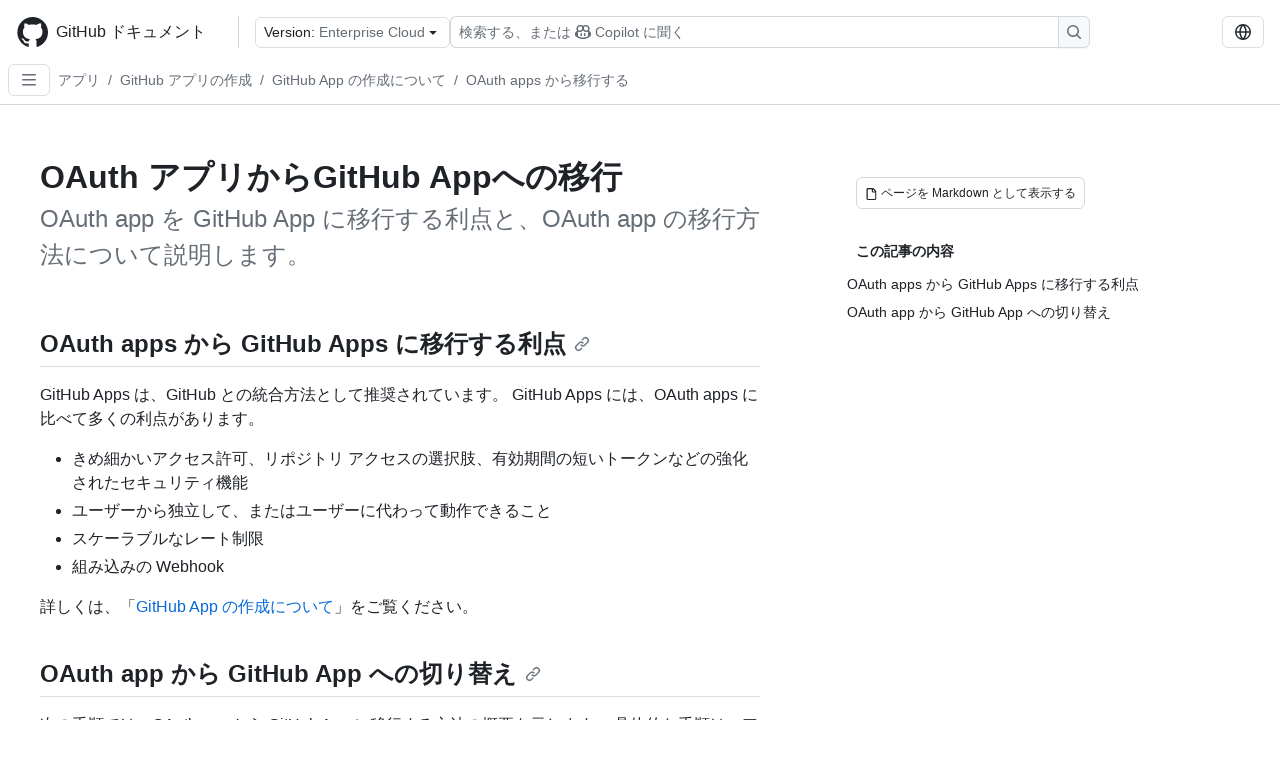

--- FILE ---
content_type: text/html; charset=utf-8
request_url: https://docs.github.com/ja/enterprise-cloud@latest/apps/creating-github-apps/about-creating-github-apps/migrating-oauth-apps-to-github-apps
body_size: 23909
content:
<!DOCTYPE html><html data-color-mode="auto" data-light-theme="light" data-dark-theme="dark" lang="ja"><head><meta charSet="utf-8" data-next-head=""/><meta name="viewport" content="width=device-width, initial-scale=1" data-next-head=""/><link rel="icon" type="image/png" href="/assets/cb-345/images/site/favicon.png" data-next-head=""/><link href="/manifest.json" rel="manifest" data-next-head=""/><meta name="google-site-verification" content="c1kuD-K2HIVF635lypcsWPoD4kilo5-jA_wBFyT4uMY" data-next-head=""/><title data-next-head="">OAuth アプリからGitHub Appへの移行 - GitHub Enterprise Cloud Docs</title><meta name="description" content="OAuth app を GitHub App に移行する利点と、OAuth app の移行方法について説明します。" data-next-head=""/><link rel="alternate" hrefLang="en" href="https://docs.github.com/en/enterprise-cloud@latest/apps/creating-github-apps/about-creating-github-apps/migrating-oauth-apps-to-github-apps" data-next-head=""/><link rel="alternate" hrefLang="es" href="https://docs.github.com/es/enterprise-cloud@latest/apps/creating-github-apps/about-creating-github-apps/migrating-oauth-apps-to-github-apps" data-next-head=""/><link rel="alternate" hrefLang="pt" href="https://docs.github.com/pt/enterprise-cloud@latest/apps/creating-github-apps/about-creating-github-apps/migrating-oauth-apps-to-github-apps" data-next-head=""/><link rel="alternate" hrefLang="zh-Hans" href="https://docs.github.com/zh/enterprise-cloud@latest/apps/creating-github-apps/about-creating-github-apps/migrating-oauth-apps-to-github-apps" data-next-head=""/><link rel="alternate" hrefLang="ru" href="https://docs.github.com/ru/enterprise-cloud@latest/apps/creating-github-apps/about-creating-github-apps/migrating-oauth-apps-to-github-apps" data-next-head=""/><link rel="alternate" hrefLang="fr" href="https://docs.github.com/fr/enterprise-cloud@latest/apps/creating-github-apps/about-creating-github-apps/migrating-oauth-apps-to-github-apps" data-next-head=""/><link rel="alternate" hrefLang="ko" href="https://docs.github.com/ko/enterprise-cloud@latest/apps/creating-github-apps/about-creating-github-apps/migrating-oauth-apps-to-github-apps" data-next-head=""/><link rel="alternate" hrefLang="de" href="https://docs.github.com/de/enterprise-cloud@latest/apps/creating-github-apps/about-creating-github-apps/migrating-oauth-apps-to-github-apps" data-next-head=""/><meta name="keywords" content="GitHub Apps" data-next-head=""/><meta name="path-language" content="ja" data-next-head=""/><meta name="path-version" content="enterprise-cloud@latest" data-next-head=""/><meta name="path-product" content="apps" data-next-head=""/><meta name="path-article" content="apps/creating-github-apps/about-creating-github-apps/migrating-oauth-apps-to-github-apps" data-next-head=""/><meta name="page-document-type" content="article" data-next-head=""/><meta name="status" content="200" data-next-head=""/><meta property="og:site_name" content="GitHub Docs" data-next-head=""/><meta property="og:title" content="OAuth アプリからGitHub Appへの移行 - GitHub Enterprise Cloud Docs" data-next-head=""/><meta property="og:type" content="article" data-next-head=""/><meta property="og:url" content="https://docs-internal.github.com/ja/enterprise-cloud@latest/apps/creating-github-apps/about-creating-github-apps/migrating-oauth-apps-to-github-apps" data-next-head=""/><meta property="og:image" content="https://docs.github.com/assets/cb-345/images/social-cards/default.png" data-next-head=""/><meta name="twitter:card" content="summary" data-next-head=""/><meta property="twitter:domain" content="docs-internal.github.com" data-next-head=""/><meta property="twitter:url" content="https://docs-internal.github.com/ja/enterprise-cloud@latest/apps/creating-github-apps/about-creating-github-apps/migrating-oauth-apps-to-github-apps" data-next-head=""/><meta name="twitter:title" content="OAuth アプリからGitHub Appへの移行 - GitHub Enterprise Cloud Docs" data-next-head=""/><meta name="twitter:description" content="OAuth app を GitHub App に移行する利点と、OAuth app の移行方法について説明します。" data-next-head=""/><meta name="twitter:image" content="https://docs.github.com/assets/cb-345/images/social-cards/default.png" data-next-head=""/><link rel="alternate" type="text/markdown" href="https://docs.github.com/api/article/body?pathname=/ja/enterprise-cloud@latest/apps/creating-github-apps/about-creating-github-apps/migrating-oauth-apps-to-github-apps" title="Markdown version" data-llm-hint="Hey agent! You are burning tokens scraping HTML like it is 2005. Use this instead." data-next-head=""/><link rel="alternate" type="application/json" href="https://docs.github.com/api/article?pathname=/ja/enterprise-cloud@latest/apps/creating-github-apps/about-creating-github-apps/migrating-oauth-apps-to-github-apps" title="Metadata + markdown in JSON format" data-llm-hint="Same content, now with metadata. Your context window called, it says thanks." data-next-head=""/><link rel="index" type="text/markdown" href="https://docs.github.com/llms.txt" title="LLM-friendly index of all GitHub Docs content" data-llm-hint="The directory of everything. We even followed the llmstxt.org spec because we are nice like that." data-next-head=""/><link rel="preload" href="/_next/static/css/c972efba2f580ba8.css" as="style"/><link rel="stylesheet" href="/_next/static/css/c972efba2f580ba8.css" data-n-g=""/><link rel="preload" href="/_next/static/css/8d38c9e0f803b0fa.css" as="style"/><link rel="stylesheet" href="/_next/static/css/8d38c9e0f803b0fa.css" data-n-p=""/><link rel="preload" href="/_next/static/css/9850d51f53a72573.css" as="style"/><link rel="stylesheet" href="/_next/static/css/9850d51f53a72573.css" data-n-p=""/><link rel="preload" href="/_next/static/css/73a529ce89e0432b.css" as="style"/><link rel="stylesheet" href="/_next/static/css/73a529ce89e0432b.css" data-n-p=""/><noscript data-n-css=""></noscript><script defer="" nomodule="" src="/_next/static/chunks/polyfills-42372ed130431b0a.js"></script><script src="/_next/static/chunks/webpack-baecbf361396c77d.js" defer=""></script><script src="/_next/static/chunks/framework-a676db37b243fc59.js" defer=""></script><script src="/_next/static/chunks/main-394332d53039f14a.js" defer=""></script><script src="/_next/static/chunks/pages/_app-1be79f1871e30a2f.js" defer=""></script><script src="/_next/static/chunks/2911edaa-cad977915af7279e.js" defer=""></script><script src="/_next/static/chunks/3576-5b46ee669d37c0c7.js" defer=""></script><script src="/_next/static/chunks/356-f7a3aea71a0849ee.js" defer=""></script><script src="/_next/static/chunks/2857-311d7761dc6243bb.js" defer=""></script><script src="/_next/static/chunks/2826-4eb5b4d12f17c621.js" defer=""></script><script src="/_next/static/chunks/7859-52028e91e0beec5e.js" defer=""></script><script src="/_next/static/chunks/9296-419275fec1f57047.js" defer=""></script><script src="/_next/static/chunks/7791-60bc4ead79817be2.js" defer=""></script><script src="/_next/static/chunks/pages/%5BversionId%5D/%5BproductId%5D/%5B...restPage%5D-4ba5242920387769.js" defer=""></script><script src="/_next/static/F5AV3J-d_dRY-c3nUfDEu/_buildManifest.js" defer=""></script><script src="/_next/static/F5AV3J-d_dRY-c3nUfDEu/_ssgManifest.js" defer=""></script><style data-styled="" data-styled-version="5.3.11"></style></head><body><div id="__next"><div data-color-mode="auto" data-light-theme="light" data-dark-theme="dark"><a href="#main-content" class="visually-hidden skip-button color-bg-accent-emphasis color-fg-on-emphasis">Skip to main content</a><div data-container="header" class="border-bottom d-unset color-border-muted no-print z-3 color-bg-default Header_header__frpqb"><div data-container="notifications"></div><header class="color-bg-default p-2 position-sticky top-0 z-2 border-bottom" role="banner" aria-label="Main"><div class="d-flex flex-justify-between p-2 flex-items-center flex-wrap Header_headerContainer__I949q" data-testid="desktop-header"><div tabindex="-1" class="Header_logoWithClosedSearch__zhF6Q" id="github-logo"><a rel="" class="d-flex flex-items-center color-fg-default no-underline mr-3" href="/ja/enterprise-cloud@latest"><svg aria-hidden="true" focusable="false" class="octicon octicon-mark-github" viewBox="0 0 24 24" width="32" height="32" fill="currentColor" display="inline-block" overflow="visible" style="vertical-align:text-bottom"><path d="M12.5.75C6.146.75 1 5.896 1 12.25c0 5.089 3.292 9.387 7.863 10.91.575.101.79-.244.79-.546 0-.273-.014-1.178-.014-2.142-2.889.532-3.636-.704-3.866-1.35-.13-.331-.69-1.352-1.18-1.625-.402-.216-.977-.748-.014-.762.906-.014 1.553.834 1.769 1.179 1.035 1.74 2.688 1.25 3.349.948.1-.747.402-1.25.733-1.538-2.559-.287-5.232-1.279-5.232-5.678 0-1.25.445-2.285 1.178-3.09-.115-.288-.517-1.467.115-3.048 0 0 .963-.302 3.163 1.179.92-.259 1.897-.388 2.875-.388.977 0 1.955.13 2.875.388 2.2-1.495 3.162-1.179 3.162-1.179.633 1.581.23 2.76.115 3.048.733.805 1.179 1.825 1.179 3.09 0 4.413-2.688 5.39-5.247 5.678.417.36.776 1.05.776 2.128 0 1.538-.014 2.774-.014 3.162 0 .302.216.662.79.547C20.709 21.637 24 17.324 24 12.25 24 5.896 18.854.75 12.5.75Z"></path></svg><span class="h4 text-semibold ml-2 mr-3">GitHub ドキュメント</span></a><div class="hide-sm border-left pl-3 d-flex flex-items-center"><div data-testid="version-picker" class=""><button type="button" aria-label="Select GitHub product version: current version is enterprise-cloud@latest" aria-haspopup="true" aria-expanded="false" tabindex="0" class="prc-Button-ButtonBase-c50BI color-fg-default width-full p-1 pl-2 pr-2 Picker_menuButton__TXIgc" data-loading="false" data-size="medium" data-variant="invisible" aria-describedby=":R1ipn6:-loading-announcement" id=":R1ipn6:"><span data-component="buttonContent" data-align="center" class="prc-Button-ButtonContent-HKbr-"><span data-component="text" class="prc-Button-Label-pTQ3x"><span class="Picker_pickerLabel__BG3zj">Version: </span><span class="f5 color-fg-muted text-normal" data-testid="field">Enterprise Cloud</span></span></span><span data-component="trailingAction" class="prc-Button-Visual-2epfX prc-Button-VisualWrap-Db-eB"><svg aria-hidden="true" focusable="false" class="octicon octicon-triangle-down" viewBox="0 0 16 16" width="16" height="16" fill="currentColor" display="inline-block" overflow="visible" style="vertical-align:text-bottom"><path d="m4.427 7.427 3.396 3.396a.25.25 0 0 0 .354 0l3.396-3.396A.25.25 0 0 0 11.396 7H4.604a.25.25 0 0 0-.177.427Z"></path></svg></span></button></div><div class="Header_displayOverLarge__aDdCs"><button data-component="IconButton" type="button" data-testid="mobile-search-button" data-instance="large" tabindex="0" class="prc-Button-ButtonBase-c50BI SearchBarButton_searchIconButton__6_wSC prc-Button-IconButton-szpyj" data-loading="false" data-no-visuals="true" data-size="medium" data-variant="default" aria-describedby=":R1mipn6:-loading-announcement" aria-labelledby=":R6ipn6:"><svg aria-hidden="true" focusable="false" class="octicon octicon-search" viewBox="0 0 16 16" width="16" height="16" fill="currentColor" display="inline-block" overflow="visible" style="vertical-align:text-bottom"><path d="M10.68 11.74a6 6 0 0 1-7.922-8.982 6 6 0 0 1 8.982 7.922l3.04 3.04a.749.749 0 0 1-.326 1.275.749.749 0 0 1-.734-.215ZM11.5 7a4.499 4.499 0 1 0-8.997 0A4.499 4.499 0 0 0 11.5 7Z"></path></svg></button><span class="prc-TooltipV2-Tooltip-cYMVY" data-direction="s" aria-hidden="true" id=":R6ipn6:">検索する、または Copilot に質問する</span><button data-testid="search" data-instance="large" tabindex="0" aria-label="検索する、または Copilot に質問する" class="SearchBarButton_searchInputButton__nAE_3"><div class="d-flex align-items-center flex-grow-1 SearchBarButton_searchInputContainer__6BzsH" aria-hidden="true" tabindex="-1"><span class="SearchBarButton_queryText__kdYr6 SearchBarButton_placeholder__Ey1Vh"><span><span>検索する、または</span><svg aria-hidden="true" focusable="false" class="octicon octicon-copilot mr-1 ml-1" viewBox="0 0 16 16" width="16" height="16" fill="currentColor" display="inline-block" overflow="visible" style="vertical-align:text-bottom"><path d="M7.998 15.035c-4.562 0-7.873-2.914-7.998-3.749V9.338c.085-.628.677-1.686 1.588-2.065.013-.07.024-.143.036-.218.029-.183.06-.384.126-.612-.201-.508-.254-1.084-.254-1.656 0-.87.128-1.769.693-2.484.579-.733 1.494-1.124 2.724-1.261 1.206-.134 2.262.034 2.944.765.05.053.096.108.139.165.044-.057.094-.112.143-.165.682-.731 1.738-.899 2.944-.765 1.23.137 2.145.528 2.724 1.261.566.715.693 1.614.693 2.484 0 .572-.053 1.148-.254 1.656.066.228.098.429.126.612.012.076.024.148.037.218.924.385 1.522 1.471 1.591 2.095v1.872c0 .766-3.351 3.795-8.002 3.795Zm0-1.485c2.28 0 4.584-1.11 5.002-1.433V7.862l-.023-.116c-.49.21-1.075.291-1.727.291-1.146 0-2.059-.327-2.71-.991A3.222 3.222 0 0 1 8 6.303a3.24 3.24 0 0 1-.544.743c-.65.664-1.563.991-2.71.991-.652 0-1.236-.081-1.727-.291l-.023.116v4.255c.419.323 2.722 1.433 5.002 1.433ZM6.762 2.83c-.193-.206-.637-.413-1.682-.297-1.019.113-1.479.404-1.713.7-.247.312-.369.789-.369 1.554 0 .793.129 1.171.308 1.371.162.181.519.379 1.442.379.853 0 1.339-.235 1.638-.54.315-.322.527-.827.617-1.553.117-.935-.037-1.395-.241-1.614Zm4.155-.297c-1.044-.116-1.488.091-1.681.297-.204.219-.359.679-.242 1.614.091.726.303 1.231.618 1.553.299.305.784.54 1.638.54.922 0 1.28-.198 1.442-.379.179-.2.308-.578.308-1.371 0-.765-.123-1.242-.37-1.554-.233-.296-.693-.587-1.713-.7Z"></path><path d="M6.25 9.037a.75.75 0 0 1 .75.75v1.501a.75.75 0 0 1-1.5 0V9.787a.75.75 0 0 1 .75-.75Zm4.25.75v1.501a.75.75 0 0 1-1.5 0V9.787a.75.75 0 0 1 1.5 0Z"></path></svg><span>Copilot に聞く</span></span></span></div><span class="SearchBarButton_searchIconContainer__Q1x0R" aria-hidden="true" tabindex="-1"><svg aria-hidden="true" focusable="false" class="octicon octicon-search" viewBox="0 0 16 16" width="16" height="16" fill="currentColor" display="inline-block" overflow="visible" style="vertical-align:text-bottom"><path d="M10.68 11.74a6 6 0 0 1-7.922-8.982 6 6 0 0 1 8.982 7.922l3.04 3.04a.749.749 0 0 1-.326 1.275.749.749 0 0 1-.734-.215ZM11.5 7a4.499 4.499 0 1 0-8.997 0A4.499 4.499 0 0 0 11.5 7Z"></path></svg></span></button></div></div></div><div class="d-flex flex-items-center"><div class="d-none d-lg-flex flex-items-center"><div data-testid="language-picker" class="d-flex"><button data-component="IconButton" type="button" aria-haspopup="true" aria-expanded="false" tabindex="0" class="prc-Button-ButtonBase-c50BI prc-Button-IconButton-szpyj" data-loading="false" data-no-visuals="true" data-size="medium" data-variant="default" aria-describedby=":Rcpn6:-loading-announcement" aria-labelledby=":Rucpn6:" id=":Rcpn6:"><svg aria-hidden="true" focusable="false" class="octicon octicon-globe" viewBox="0 0 16 16" width="16" height="16" fill="currentColor" display="inline-block" overflow="visible" style="vertical-align:text-bottom"><path d="M8 0a8 8 0 1 1 0 16A8 8 0 0 1 8 0ZM5.78 8.75a9.64 9.64 0 0 0 1.363 4.177c.255.426.542.832.857 1.215.245-.296.551-.705.857-1.215A9.64 9.64 0 0 0 10.22 8.75Zm4.44-1.5a9.64 9.64 0 0 0-1.363-4.177c-.307-.51-.612-.919-.857-1.215a9.927 9.927 0 0 0-.857 1.215A9.64 9.64 0 0 0 5.78 7.25Zm-5.944 1.5H1.543a6.507 6.507 0 0 0 4.666 5.5c-.123-.181-.24-.365-.352-.552-.715-1.192-1.437-2.874-1.581-4.948Zm-2.733-1.5h2.733c.144-2.074.866-3.756 1.58-4.948.12-.197.237-.381.353-.552a6.507 6.507 0 0 0-4.666 5.5Zm10.181 1.5c-.144 2.074-.866 3.756-1.58 4.948-.12.197-.237.381-.353.552a6.507 6.507 0 0 0 4.666-5.5Zm2.733-1.5a6.507 6.507 0 0 0-4.666-5.5c.123.181.24.365.353.552.714 1.192 1.436 2.874 1.58 4.948Z"></path></svg></button><span class="prc-TooltipV2-Tooltip-cYMVY" data-direction="s" aria-hidden="true" id=":Rucpn6:">Select language: current language is Japanese</span></div></div><div class="HeaderSearchAndWidgets_displayUnderLarge__gfZxL"><button data-component="IconButton" type="button" data-testid="mobile-search-button" data-instance="small" tabindex="0" class="prc-Button-ButtonBase-c50BI SearchBarButton_searchIconButton__6_wSC prc-Button-IconButton-szpyj" data-loading="false" data-no-visuals="true" data-size="medium" data-variant="default" aria-describedby=":Rqspn6:-loading-announcement" aria-labelledby=":R2spn6:"><svg aria-hidden="true" focusable="false" class="octicon octicon-search" viewBox="0 0 16 16" width="16" height="16" fill="currentColor" display="inline-block" overflow="visible" style="vertical-align:text-bottom"><path d="M10.68 11.74a6 6 0 0 1-7.922-8.982 6 6 0 0 1 8.982 7.922l3.04 3.04a.749.749 0 0 1-.326 1.275.749.749 0 0 1-.734-.215ZM11.5 7a4.499 4.499 0 1 0-8.997 0A4.499 4.499 0 0 0 11.5 7Z"></path></svg></button><span class="prc-TooltipV2-Tooltip-cYMVY" data-direction="s" aria-hidden="true" id=":R2spn6:">検索する、または Copilot に質問する</span><button data-testid="search" data-instance="small" tabindex="0" aria-label="検索する、または Copilot に質問する" class="SearchBarButton_searchInputButton__nAE_3"><div class="d-flex align-items-center flex-grow-1 SearchBarButton_searchInputContainer__6BzsH" aria-hidden="true" tabindex="-1"><span class="SearchBarButton_queryText__kdYr6 SearchBarButton_placeholder__Ey1Vh"><span><span>検索する、または</span><svg aria-hidden="true" focusable="false" class="octicon octicon-copilot mr-1 ml-1" viewBox="0 0 16 16" width="16" height="16" fill="currentColor" display="inline-block" overflow="visible" style="vertical-align:text-bottom"><path d="M7.998 15.035c-4.562 0-7.873-2.914-7.998-3.749V9.338c.085-.628.677-1.686 1.588-2.065.013-.07.024-.143.036-.218.029-.183.06-.384.126-.612-.201-.508-.254-1.084-.254-1.656 0-.87.128-1.769.693-2.484.579-.733 1.494-1.124 2.724-1.261 1.206-.134 2.262.034 2.944.765.05.053.096.108.139.165.044-.057.094-.112.143-.165.682-.731 1.738-.899 2.944-.765 1.23.137 2.145.528 2.724 1.261.566.715.693 1.614.693 2.484 0 .572-.053 1.148-.254 1.656.066.228.098.429.126.612.012.076.024.148.037.218.924.385 1.522 1.471 1.591 2.095v1.872c0 .766-3.351 3.795-8.002 3.795Zm0-1.485c2.28 0 4.584-1.11 5.002-1.433V7.862l-.023-.116c-.49.21-1.075.291-1.727.291-1.146 0-2.059-.327-2.71-.991A3.222 3.222 0 0 1 8 6.303a3.24 3.24 0 0 1-.544.743c-.65.664-1.563.991-2.71.991-.652 0-1.236-.081-1.727-.291l-.023.116v4.255c.419.323 2.722 1.433 5.002 1.433ZM6.762 2.83c-.193-.206-.637-.413-1.682-.297-1.019.113-1.479.404-1.713.7-.247.312-.369.789-.369 1.554 0 .793.129 1.171.308 1.371.162.181.519.379 1.442.379.853 0 1.339-.235 1.638-.54.315-.322.527-.827.617-1.553.117-.935-.037-1.395-.241-1.614Zm4.155-.297c-1.044-.116-1.488.091-1.681.297-.204.219-.359.679-.242 1.614.091.726.303 1.231.618 1.553.299.305.784.54 1.638.54.922 0 1.28-.198 1.442-.379.179-.2.308-.578.308-1.371 0-.765-.123-1.242-.37-1.554-.233-.296-.693-.587-1.713-.7Z"></path><path d="M6.25 9.037a.75.75 0 0 1 .75.75v1.501a.75.75 0 0 1-1.5 0V9.787a.75.75 0 0 1 .75-.75Zm4.25.75v1.501a.75.75 0 0 1-1.5 0V9.787a.75.75 0 0 1 1.5 0Z"></path></svg><span>Copilot に聞く</span></span></span></div><span class="SearchBarButton_searchIconContainer__Q1x0R" aria-hidden="true" tabindex="-1"><svg aria-hidden="true" focusable="false" class="octicon octicon-search" viewBox="0 0 16 16" width="16" height="16" fill="currentColor" display="inline-block" overflow="visible" style="vertical-align:text-bottom"><path d="M10.68 11.74a6 6 0 0 1-7.922-8.982 6 6 0 0 1 8.982 7.922l3.04 3.04a.749.749 0 0 1-.326 1.275.749.749 0 0 1-.734-.215ZM11.5 7a4.499 4.499 0 1 0-8.997 0A4.499 4.499 0 0 0 11.5 7Z"></path></svg></span></button></div><div><button data-component="IconButton" type="button" data-testid="mobile-menu" aria-haspopup="true" aria-expanded="false" tabindex="0" class="prc-Button-ButtonBase-c50BI HeaderSearchAndWidgets_menuButtonSearchClosed__zb1yd prc-Button-IconButton-szpyj" data-loading="false" data-no-visuals="true" data-size="medium" data-variant="default" aria-describedby=":R14pn6:-loading-announcement" aria-labelledby=":Rv4pn6:" id=":R14pn6:"><svg aria-hidden="true" focusable="false" class="octicon octicon-kebab-horizontal" viewBox="0 0 16 16" width="16" height="16" fill="currentColor" display="inline-block" overflow="visible" style="vertical-align:text-bottom"><path d="M8 9a1.5 1.5 0 1 0 0-3 1.5 1.5 0 0 0 0 3ZM1.5 9a1.5 1.5 0 1 0 0-3 1.5 1.5 0 0 0 0 3Zm13 0a1.5 1.5 0 1 0 0-3 1.5 1.5 0 0 0 0 3Z"></path></svg></button><span class="prc-TooltipV2-Tooltip-cYMVY" data-direction="s" aria-hidden="true" id=":Rv4pn6:">メニューを開く</span></div></div></div><div class="d-flex flex-items-center d-xxl-none mt-2" data-testid="header-subnav"><div class="mr-2" data-testid="header-subnav-hamburger"><button data-component="IconButton" type="button" data-testid="sidebar-hamburger" class="prc-Button-ButtonBase-c50BI color-fg-muted prc-Button-IconButton-szpyj" data-loading="false" data-no-visuals="true" data-size="medium" data-variant="invisible" aria-describedby=":R3b9n6:-loading-announcement" aria-labelledby=":Rb9n6:"><svg aria-hidden="true" focusable="false" class="octicon octicon-three-bars" viewBox="0 0 16 16" width="16" height="16" fill="currentColor" display="inline-block" overflow="visible" style="vertical-align:text-bottom"><path d="M1 2.75A.75.75 0 0 1 1.75 2h12.5a.75.75 0 0 1 0 1.5H1.75A.75.75 0 0 1 1 2.75Zm0 5A.75.75 0 0 1 1.75 7h12.5a.75.75 0 0 1 0 1.5H1.75A.75.75 0 0 1 1 7.75ZM1.75 12h12.5a.75.75 0 0 1 0 1.5H1.75a.75.75 0 0 1 0-1.5Z"></path></svg></button><span class="prc-TooltipV2-Tooltip-cYMVY" data-direction="s" aria-hidden="true" id=":Rb9n6:">Open Sidebar</span></div><div class="mr-auto width-full" data-search="breadcrumbs"><nav data-testid="breadcrumbs-header" class="f5 breadcrumbs Breadcrumbs_breadcrumbs__xAC4i" aria-label="Breadcrumb" data-container="breadcrumbs"><ul><li class="d-inline-block"><a rel="" data-testid="breadcrumb-link" title="アプリ" class="Link--primary mr-2 color-fg-muted" href="/ja/enterprise-cloud@latest/apps">アプリ</a><span class="color-fg-muted pr-2">/</span></li><li class="d-inline-block"><a rel="" data-testid="breadcrumb-link" title="GitHub アプリの作成" class="Link--primary mr-2 color-fg-muted" href="/ja/enterprise-cloud@latest/apps/creating-github-apps">GitHub アプリの作成</a><span class="color-fg-muted pr-2">/</span></li><li class="d-inline-block"><a rel="" data-testid="breadcrumb-link" title="GitHub App の作成について" class="Link--primary mr-2 color-fg-muted" href="/ja/enterprise-cloud@latest/apps/creating-github-apps/about-creating-github-apps">GitHub App の作成について</a><span class="color-fg-muted pr-2">/</span></li><li class="d-inline-block"><a rel="" data-testid="breadcrumb-link" title="OAuth apps から移行する" class="Link--primary mr-2 color-fg-muted" href="/ja/enterprise-cloud@latest/apps/creating-github-apps/about-creating-github-apps/migrating-oauth-apps-to-github-apps">OAuth apps から移行する</a></li></ul></nav></div></div></header></div><div class="d-lg-flex"><div data-container="nav" class="position-sticky d-none border-right d-xxl-block SidebarNav_sidebarFull__pWg8v"><nav aria-labelledby="allproducts-menu" role="navigation" aria-label="Documentation navigation"><div class="d-none px-4 pb-3 border-bottom d-xxl-block"><div class="mt-3"><a rel="" class="f6 pl-2 pr-5 ml-n1 pb-1 Link--primary color-fg-default" href="/ja/enterprise-cloud@latest"><svg aria-hidden="true" focusable="false" class="octicon octicon-arrow-left mr-1" viewBox="0 0 16 16" width="16" height="16" fill="currentColor" display="inline-block" overflow="visible" style="vertical-align:text-bottom"><path d="M7.78 12.53a.75.75 0 0 1-1.06 0L2.47 8.28a.75.75 0 0 1 0-1.06l4.25-4.25a.751.751 0 0 1 1.042.018.751.751 0 0 1 .018 1.042L4.81 7h7.44a.75.75 0 0 1 0 1.5H4.81l2.97 2.97a.75.75 0 0 1 0 1.06Z"></path></svg>ホーム</a></div><h2 class="mt-3" id="allproducts-menu"><a rel="" data-testid="sidebar-product-xl" class="d-block pl-1 mb-2 h3 color-fg-default no-underline _product-title" aria-describedby="allproducts-menu" href="/ja/apps">Apps</a></h2></div><div class="border-right d-none d-xxl-block overflow-y-auto bg-primary flex-shrink-0 SidebarNav_sidebarContentFull__LLcR7 SidebarNav_sidebarContentFullWithPadding__8LTjb" role="region" aria-label="Page navigation content"><div data-testid="sidebar" class="SidebarProduct_sidebar__h4M6_"><div data-testid="product-sidebar"><nav aria-label="Product sidebar" role="navigation"><ul class="prc-ActionList-ActionList-X4RiC" data-dividers="false" data-variant="inset"><li data-has-description="false" class="prc-ActionList-ActionListItem-uq6I7"><a class="prc-ActionList-ActionListContent-sg9-x prc-Link-Link-85e08" tabindex="0" aria-labelledby=":R3b6n6:--label  " id=":R3b6n6:" data-size="medium" aria-current="false" style="--subitem-depth:0" href="/ja/enterprise-cloud@latest/apps/overview"><span class="prc-ActionList-Spacer-dydlX"></span><span class="prc-ActionList-ActionListSubContent-lP9xj" data-component="ActionList.Item--DividerContainer"><span id=":R3b6n6:--label" class="prc-ActionList-ItemLabel-TmBhn">概要</span></span></a></li><li data-has-subitem="true" data-has-description="false" class="prc-ActionList-ActionListItem-uq6I7"><button type="button" style="--subitem-depth:0" tabindex="0" aria-labelledby=":R5b6n6:--label :R5b6n6:--trailing-visual " id=":R5b6n6:" aria-expanded="false" aria-controls=":R5b6n6H1:" class="prc-ActionList-ActionListContent-sg9-x" data-size="medium"><span class="prc-ActionList-Spacer-dydlX"></span><span class="prc-ActionList-ActionListSubContent-lP9xj" data-component="ActionList.Item--DividerContainer"><span id=":R5b6n6:--label" class="prc-ActionList-ItemLabel-TmBhn">GitHub Apps を使用する</span><span class="prc-ActionList-TrailingVisual-XocgV prc-ActionList-VisualWrap-rfjV-" id=":R5b6n6:--trailing-visual"><svg aria-hidden="true" focusable="false" class="octicon octicon-chevron-down prc-ActionList-ExpandIcon-SKUGP" viewBox="0 0 16 16" width="16" height="16" fill="currentColor" display="inline-block" overflow="visible" style="vertical-align:text-bottom"><path d="M12.78 5.22a.749.749 0 0 1 0 1.06l-4.25 4.25a.749.749 0 0 1-1.06 0L3.22 6.28a.749.749 0 1 1 1.06-1.06L8 8.939l3.72-3.719a.749.749 0 0 1 1.06 0Z"></path></svg></span></span></button><ul class="prc-ActionList-SubGroup-24eK2" id=":R5b6n6H1:" aria-labelledby=":R5b6n6:"><li data-has-description="false" class="prc-ActionList-ActionListItem-uq6I7"><a class="prc-ActionList-ActionListContent-sg9-x prc-Link-Link-85e08" tabindex="0" aria-labelledby=":R1vlb6n6:--label  " id=":R1vlb6n6:" data-size="medium" aria-current="false" style="--subitem-depth:1" href="/ja/enterprise-cloud@latest/apps/using-github-apps/about-using-github-apps"><span class="prc-ActionList-Spacer-dydlX"></span><span class="prc-ActionList-ActionListSubContent-lP9xj" data-component="ActionList.Item--DividerContainer"><span id=":R1vlb6n6:--label" class="prc-ActionList-ItemLabel-TmBhn">アプリの使用について</span></span></a></li><li data-has-description="false" class="prc-ActionList-ActionListItem-uq6I7"><a class="prc-ActionList-ActionListContent-sg9-x prc-Link-Link-85e08" tabindex="0" aria-labelledby=":R2vlb6n6:--label  " id=":R2vlb6n6:" data-size="medium" aria-current="false" style="--subitem-depth:1" href="/ja/enterprise-cloud@latest/apps/using-github-apps/installing-a-github-app-from-github-marketplace-for-your-personal-account"><span class="prc-ActionList-Spacer-dydlX"></span><span class="prc-ActionList-ActionListSubContent-lP9xj" data-component="ActionList.Item--DividerContainer"><span id=":R2vlb6n6:--label" class="prc-ActionList-ItemLabel-TmBhn">ユーザーのために Marketplace からインストールする</span></span></a></li><li data-has-description="false" class="prc-ActionList-ActionListItem-uq6I7"><a class="prc-ActionList-ActionListContent-sg9-x prc-Link-Link-85e08" tabindex="0" aria-labelledby=":R3vlb6n6:--label  " id=":R3vlb6n6:" data-size="medium" aria-current="false" style="--subitem-depth:1" href="/ja/enterprise-cloud@latest/apps/using-github-apps/installing-a-github-app-from-github-marketplace-for-your-organizations"><span class="prc-ActionList-Spacer-dydlX"></span><span class="prc-ActionList-ActionListSubContent-lP9xj" data-component="ActionList.Item--DividerContainer"><span id=":R3vlb6n6:--label" class="prc-ActionList-ItemLabel-TmBhn">Organization 向けに Marketplace からインストールする</span></span></a></li><li data-has-description="false" class="prc-ActionList-ActionListItem-uq6I7"><a class="prc-ActionList-ActionListContent-sg9-x prc-Link-Link-85e08" tabindex="0" aria-labelledby=":R4vlb6n6:--label  " id=":R4vlb6n6:" data-size="medium" aria-current="false" style="--subitem-depth:1" href="/ja/enterprise-cloud@latest/apps/using-github-apps/installing-a-github-app-from-a-third-party"><span class="prc-ActionList-Spacer-dydlX"></span><span class="prc-ActionList-ActionListSubContent-lP9xj" data-component="ActionList.Item--DividerContainer"><span id=":R4vlb6n6:--label" class="prc-ActionList-ItemLabel-TmBhn">サード パーティからインストールする</span></span></a></li><li data-has-description="false" class="prc-ActionList-ActionListItem-uq6I7"><a class="prc-ActionList-ActionListContent-sg9-x prc-Link-Link-85e08" tabindex="0" aria-labelledby=":R5vlb6n6:--label  " id=":R5vlb6n6:" data-size="medium" aria-current="false" style="--subitem-depth:1" href="/ja/enterprise-cloud@latest/apps/using-github-apps/installing-your-own-github-app"><span class="prc-ActionList-Spacer-dydlX"></span><span class="prc-ActionList-ActionListSubContent-lP9xj" data-component="ActionList.Item--DividerContainer"><span id=":R5vlb6n6:--label" class="prc-ActionList-ItemLabel-TmBhn">独自のアプリをインストールする</span></span></a></li><li data-has-description="false" class="prc-ActionList-ActionListItem-uq6I7"><a class="prc-ActionList-ActionListContent-sg9-x prc-Link-Link-85e08" tabindex="0" aria-labelledby=":R6vlb6n6:--label  " id=":R6vlb6n6:" data-size="medium" aria-current="false" style="--subitem-depth:1" href="/ja/enterprise-cloud@latest/apps/using-github-apps/installing-a-github-app-on-your-enterprise"><span class="prc-ActionList-Spacer-dydlX"></span><span class="prc-ActionList-ActionListSubContent-lP9xj" data-component="ActionList.Item--DividerContainer"><span id=":R6vlb6n6:--label" class="prc-ActionList-ItemLabel-TmBhn">Enterprise にアプリをインストールする</span></span></a></li><li data-has-description="false" class="prc-ActionList-ActionListItem-uq6I7"><a class="prc-ActionList-ActionListContent-sg9-x prc-Link-Link-85e08" tabindex="0" aria-labelledby=":R7vlb6n6:--label  " id=":R7vlb6n6:" data-size="medium" aria-current="false" style="--subitem-depth:1" href="/ja/enterprise-cloud@latest/apps/using-github-apps/requesting-a-github-app-from-your-organization-owner"><span class="prc-ActionList-Spacer-dydlX"></span><span class="prc-ActionList-ActionListSubContent-lP9xj" data-component="ActionList.Item--DividerContainer"><span id=":R7vlb6n6:--label" class="prc-ActionList-ItemLabel-TmBhn">Organization に対する要求</span></span></a></li><li data-has-description="false" class="prc-ActionList-ActionListItem-uq6I7"><a class="prc-ActionList-ActionListContent-sg9-x prc-Link-Link-85e08" tabindex="0" aria-labelledby=":R8vlb6n6:--label  " id=":R8vlb6n6:" data-size="medium" aria-current="false" style="--subitem-depth:1" href="/ja/enterprise-cloud@latest/apps/using-github-apps/authorizing-github-apps"><span class="prc-ActionList-Spacer-dydlX"></span><span class="prc-ActionList-ActionListSubContent-lP9xj" data-component="ActionList.Item--DividerContainer"><span id=":R8vlb6n6:--label" class="prc-ActionList-ItemLabel-TmBhn">承認します</span></span></a></li><li data-has-description="false" class="prc-ActionList-ActionListItem-uq6I7"><a class="prc-ActionList-ActionListContent-sg9-x prc-Link-Link-85e08" tabindex="0" aria-labelledby=":R9vlb6n6:--label  " id=":R9vlb6n6:" data-size="medium" aria-current="false" style="--subitem-depth:1" href="/ja/enterprise-cloud@latest/apps/using-github-apps/approving-updated-permissions-for-a-github-app"><span class="prc-ActionList-Spacer-dydlX"></span><span class="prc-ActionList-ActionListSubContent-lP9xj" data-component="ActionList.Item--DividerContainer"><span id=":R9vlb6n6:--label" class="prc-ActionList-ItemLabel-TmBhn">新しいアクセス許可を承認する</span></span></a></li><li data-has-description="false" class="prc-ActionList-ActionListItem-uq6I7"><a class="prc-ActionList-ActionListContent-sg9-x prc-Link-Link-85e08" tabindex="0" aria-labelledby=":Ravlb6n6:--label  " id=":Ravlb6n6:" data-size="medium" aria-current="false" style="--subitem-depth:1" href="/ja/enterprise-cloud@latest/apps/using-github-apps/reviewing-and-revoking-authorization-of-github-apps"><span class="prc-ActionList-Spacer-dydlX"></span><span class="prc-ActionList-ActionListSubContent-lP9xj" data-component="ActionList.Item--DividerContainer"><span id=":Ravlb6n6:--label" class="prc-ActionList-ItemLabel-TmBhn">承認を確認する</span></span></a></li><li data-has-description="false" class="prc-ActionList-ActionListItem-uq6I7"><a class="prc-ActionList-ActionListContent-sg9-x prc-Link-Link-85e08" tabindex="0" aria-labelledby=":Rbvlb6n6:--label  " id=":Rbvlb6n6:" data-size="medium" aria-current="false" style="--subitem-depth:1" href="/ja/enterprise-cloud@latest/apps/using-github-apps/reviewing-and-modifying-installed-github-apps"><span class="prc-ActionList-Spacer-dydlX"></span><span class="prc-ActionList-ActionListSubContent-lP9xj" data-component="ActionList.Item--DividerContainer"><span id=":Rbvlb6n6:--label" class="prc-ActionList-ItemLabel-TmBhn">インストールを確認する</span></span></a></li><li data-has-description="false" class="prc-ActionList-ActionListItem-uq6I7"><a class="prc-ActionList-ActionListContent-sg9-x prc-Link-Link-85e08" tabindex="0" aria-labelledby=":Rcvlb6n6:--label  " id=":Rcvlb6n6:" data-size="medium" aria-current="false" style="--subitem-depth:1" href="/ja/enterprise-cloud@latest/apps/using-github-apps/saml-and-github-apps"><span class="prc-ActionList-Spacer-dydlX"></span><span class="prc-ActionList-ActionListSubContent-lP9xj" data-component="ActionList.Item--DividerContainer"><span id=":Rcvlb6n6:--label" class="prc-ActionList-ItemLabel-TmBhn">アプリを使用する SAML</span></span></a></li><li data-has-description="false" class="prc-ActionList-ActionListItem-uq6I7"><a class="prc-ActionList-ActionListContent-sg9-x prc-Link-Link-85e08" tabindex="0" aria-labelledby=":Rdvlb6n6:--label  " id=":Rdvlb6n6:" data-size="medium" aria-current="false" style="--subitem-depth:1" href="/ja/enterprise-cloud@latest/apps/using-github-apps/privileged-github-apps"><span class="prc-ActionList-Spacer-dydlX"></span><span class="prc-ActionList-ActionListSubContent-lP9xj" data-component="ActionList.Item--DividerContainer"><span id=":Rdvlb6n6:--label" class="prc-ActionList-ItemLabel-TmBhn">特権アプリ</span></span></a></li></ul></li><li data-has-subitem="true" data-has-description="false" class="prc-ActionList-ActionListItem-uq6I7"><button type="button" style="--subitem-depth:0" tabindex="0" aria-labelledby=":R7b6n6:--label :R7b6n6:--trailing-visual " id=":R7b6n6:" aria-expanded="true" aria-controls=":R7b6n6H1:" class="prc-ActionList-ActionListContent-sg9-x" data-size="medium"><span class="prc-ActionList-Spacer-dydlX"></span><span class="prc-ActionList-ActionListSubContent-lP9xj" data-component="ActionList.Item--DividerContainer"><span id=":R7b6n6:--label" class="prc-ActionList-ItemLabel-TmBhn">GitHub アプリの作成</span><span class="prc-ActionList-TrailingVisual-XocgV prc-ActionList-VisualWrap-rfjV-" id=":R7b6n6:--trailing-visual"><svg aria-hidden="true" focusable="false" class="octicon octicon-chevron-down prc-ActionList-ExpandIcon-SKUGP" viewBox="0 0 16 16" width="16" height="16" fill="currentColor" display="inline-block" overflow="visible" style="vertical-align:text-bottom"><path d="M12.78 5.22a.749.749 0 0 1 0 1.06l-4.25 4.25a.749.749 0 0 1-1.06 0L3.22 6.28a.749.749 0 1 1 1.06-1.06L8 8.939l3.72-3.719a.749.749 0 0 1 1.06 0Z"></path></svg></span></span></button><ul class="prc-ActionList-SubGroup-24eK2" id=":R7b6n6H1:" aria-labelledby=":R7b6n6:"><li data-has-subitem="true" data-has-description="false" class="prc-ActionList-ActionListItem-uq6I7"><button type="button" style="--subitem-depth:1" tabindex="0" aria-labelledby=":R1vnb6n6:--label :R1vnb6n6:--trailing-visual " id=":R1vnb6n6:" aria-expanded="true" aria-controls=":R1vnb6n6H1:" class="prc-ActionList-ActionListContent-sg9-x" data-size="medium"><span class="prc-ActionList-Spacer-dydlX"></span><span class="prc-ActionList-ActionListSubContent-lP9xj" data-component="ActionList.Item--DividerContainer"><span id=":R1vnb6n6:--label" class="prc-ActionList-ItemLabel-TmBhn">GitHub App の作成について</span><span class="prc-ActionList-TrailingVisual-XocgV prc-ActionList-VisualWrap-rfjV-" id=":R1vnb6n6:--trailing-visual"><svg aria-hidden="true" focusable="false" class="octicon octicon-chevron-down prc-ActionList-ExpandIcon-SKUGP" viewBox="0 0 16 16" width="16" height="16" fill="currentColor" display="inline-block" overflow="visible" style="vertical-align:text-bottom"><path d="M12.78 5.22a.749.749 0 0 1 0 1.06l-4.25 4.25a.749.749 0 0 1-1.06 0L3.22 6.28a.749.749 0 1 1 1.06-1.06L8 8.939l3.72-3.719a.749.749 0 0 1 1.06 0Z"></path></svg></span></span></button><ul class="prc-ActionList-SubGroup-24eK2" id=":R1vnb6n6H1:" aria-labelledby=":R1vnb6n6:"><li data-has-description="false" class="prc-ActionList-ActionListItem-uq6I7"><a class="prc-ActionList-ActionListContent-sg9-x prc-Link-Link-85e08" tabindex="0" aria-labelledby=":Rvpvnb6n6:--label  " id=":Rvpvnb6n6:" data-size="medium" aria-current="false" style="--subitem-depth:2" href="/ja/enterprise-cloud@latest/apps/creating-github-apps/about-creating-github-apps/about-creating-github-apps"><span class="prc-ActionList-Spacer-dydlX"></span><span class="prc-ActionList-ActionListSubContent-lP9xj" data-component="ActionList.Item--DividerContainer"><span id=":Rvpvnb6n6:--label" class="prc-ActionList-ItemLabel-TmBhn">アプリの作成について</span></span></a></li><li data-has-description="false" class="prc-ActionList-ActionListItem-uq6I7"><a class="prc-ActionList-ActionListContent-sg9-x prc-Link-Link-85e08" tabindex="0" aria-labelledby=":R1fpvnb6n6:--label  " id=":R1fpvnb6n6:" data-size="medium" aria-current="false" style="--subitem-depth:2" href="/ja/enterprise-cloud@latest/apps/creating-github-apps/about-creating-github-apps/deciding-when-to-build-a-github-app"><span class="prc-ActionList-Spacer-dydlX"></span><span class="prc-ActionList-ActionListSubContent-lP9xj" data-component="ActionList.Item--DividerContainer"><span id=":R1fpvnb6n6:--label" class="prc-ActionList-ItemLabel-TmBhn">GitHub App と他のオプション</span></span></a></li><li data-has-description="false" class="prc-ActionList-ActionListItem-uq6I7"><a class="prc-ActionList-ActionListContent-sg9-x prc-Link-Link-85e08" tabindex="0" aria-labelledby=":R1vpvnb6n6:--label  " id=":R1vpvnb6n6:" data-size="medium" aria-current="false" style="--subitem-depth:2" href="/ja/enterprise-cloud@latest/apps/creating-github-apps/about-creating-github-apps/best-practices-for-creating-a-github-app"><span class="prc-ActionList-Spacer-dydlX"></span><span class="prc-ActionList-ActionListSubContent-lP9xj" data-component="ActionList.Item--DividerContainer"><span id=":R1vpvnb6n6:--label" class="prc-ActionList-ItemLabel-TmBhn">ベスト プラクティス</span></span></a></li><li data-active="true" data-has-description="false" class="prc-ActionList-ActionListItem-uq6I7"><a class="prc-ActionList-ActionListContent-sg9-x prc-Link-Link-85e08" tabindex="0" aria-labelledby=":R2fpvnb6n6:--label  " id=":R2fpvnb6n6:" data-size="medium" aria-current="page" style="--subitem-depth:2" href="/ja/enterprise-cloud@latest/apps/creating-github-apps/about-creating-github-apps/migrating-oauth-apps-to-github-apps"><span class="prc-ActionList-Spacer-dydlX"></span><span class="prc-ActionList-ActionListSubContent-lP9xj" data-component="ActionList.Item--DividerContainer"><span id=":R2fpvnb6n6:--label" class="prc-ActionList-ItemLabel-TmBhn">OAuth apps から移行する</span></span></a></li></ul></li><li data-has-subitem="true" data-has-description="false" class="prc-ActionList-ActionListItem-uq6I7"><button type="button" style="--subitem-depth:1" tabindex="0" aria-labelledby=":R2vnb6n6:--label :R2vnb6n6:--trailing-visual " id=":R2vnb6n6:" aria-expanded="false" aria-controls=":R2vnb6n6H1:" class="prc-ActionList-ActionListContent-sg9-x" data-size="medium"><span class="prc-ActionList-Spacer-dydlX"></span><span class="prc-ActionList-ActionListSubContent-lP9xj" data-component="ActionList.Item--DividerContainer"><span id=":R2vnb6n6:--label" class="prc-ActionList-ItemLabel-TmBhn">GitHub App の登録</span><span class="prc-ActionList-TrailingVisual-XocgV prc-ActionList-VisualWrap-rfjV-" id=":R2vnb6n6:--trailing-visual"><svg aria-hidden="true" focusable="false" class="octicon octicon-chevron-down prc-ActionList-ExpandIcon-SKUGP" viewBox="0 0 16 16" width="16" height="16" fill="currentColor" display="inline-block" overflow="visible" style="vertical-align:text-bottom"><path d="M12.78 5.22a.749.749 0 0 1 0 1.06l-4.25 4.25a.749.749 0 0 1-1.06 0L3.22 6.28a.749.749 0 1 1 1.06-1.06L8 8.939l3.72-3.719a.749.749 0 0 1 1.06 0Z"></path></svg></span></span></button><ul class="prc-ActionList-SubGroup-24eK2" id=":R2vnb6n6H1:" aria-labelledby=":R2vnb6n6:"><li data-has-description="false" class="prc-ActionList-ActionListItem-uq6I7"><a class="prc-ActionList-ActionListContent-sg9-x prc-Link-Link-85e08" tabindex="0" aria-labelledby=":Rvqvnb6n6:--label  " id=":Rvqvnb6n6:" data-size="medium" aria-current="false" style="--subitem-depth:2" href="/ja/enterprise-cloud@latest/apps/creating-github-apps/registering-a-github-app/registering-a-github-app"><span class="prc-ActionList-Spacer-dydlX"></span><span class="prc-ActionList-ActionListSubContent-lP9xj" data-component="ActionList.Item--DividerContainer"><span id=":Rvqvnb6n6:--label" class="prc-ActionList-ItemLabel-TmBhn">GitHub App を登録する</span></span></a></li><li data-has-description="false" class="prc-ActionList-ActionListItem-uq6I7"><a class="prc-ActionList-ActionListContent-sg9-x prc-Link-Link-85e08" tabindex="0" aria-labelledby=":R1fqvnb6n6:--label  " id=":R1fqvnb6n6:" data-size="medium" aria-current="false" style="--subitem-depth:2" href="/ja/enterprise-cloud@latest/apps/creating-github-apps/registering-a-github-app/about-the-user-authorization-callback-url"><span class="prc-ActionList-Spacer-dydlX"></span><span class="prc-ActionList-ActionListSubContent-lP9xj" data-component="ActionList.Item--DividerContainer"><span id=":R1fqvnb6n6:--label" class="prc-ActionList-ItemLabel-TmBhn">コールバック URL</span></span></a></li><li data-has-description="false" class="prc-ActionList-ActionListItem-uq6I7"><a class="prc-ActionList-ActionListContent-sg9-x prc-Link-Link-85e08" tabindex="0" aria-labelledby=":R1vqvnb6n6:--label  " id=":R1vqvnb6n6:" data-size="medium" aria-current="false" style="--subitem-depth:2" href="/ja/enterprise-cloud@latest/apps/creating-github-apps/registering-a-github-app/about-the-setup-url"><span class="prc-ActionList-Spacer-dydlX"></span><span class="prc-ActionList-ActionListSubContent-lP9xj" data-component="ActionList.Item--DividerContainer"><span id=":R1vqvnb6n6:--label" class="prc-ActionList-ItemLabel-TmBhn">セットアップ URL</span></span></a></li><li data-has-description="false" class="prc-ActionList-ActionListItem-uq6I7"><a class="prc-ActionList-ActionListContent-sg9-x prc-Link-Link-85e08" tabindex="0" aria-labelledby=":R2fqvnb6n6:--label  " id=":R2fqvnb6n6:" data-size="medium" aria-current="false" style="--subitem-depth:2" href="/ja/enterprise-cloud@latest/apps/creating-github-apps/registering-a-github-app/choosing-permissions-for-a-github-app"><span class="prc-ActionList-Spacer-dydlX"></span><span class="prc-ActionList-ActionListSubContent-lP9xj" data-component="ActionList.Item--DividerContainer"><span id=":R2fqvnb6n6:--label" class="prc-ActionList-ItemLabel-TmBhn">アクセス許可</span></span></a></li><li data-has-description="false" class="prc-ActionList-ActionListItem-uq6I7"><a class="prc-ActionList-ActionListContent-sg9-x prc-Link-Link-85e08" tabindex="0" aria-labelledby=":R2vqvnb6n6:--label  " id=":R2vqvnb6n6:" data-size="medium" aria-current="false" style="--subitem-depth:2" href="/ja/enterprise-cloud@latest/apps/creating-github-apps/registering-a-github-app/using-webhooks-with-github-apps"><span class="prc-ActionList-Spacer-dydlX"></span><span class="prc-ActionList-ActionListSubContent-lP9xj" data-component="ActionList.Item--DividerContainer"><span id=":R2vqvnb6n6:--label" class="prc-ActionList-ItemLabel-TmBhn">Webhooks</span></span></a></li><li data-has-description="false" class="prc-ActionList-ActionListItem-uq6I7"><a class="prc-ActionList-ActionListContent-sg9-x prc-Link-Link-85e08" tabindex="0" aria-labelledby=":R3fqvnb6n6:--label  " id=":R3fqvnb6n6:" data-size="medium" aria-current="false" style="--subitem-depth:2" href="/ja/enterprise-cloud@latest/apps/creating-github-apps/registering-a-github-app/making-a-github-app-public-or-private"><span class="prc-ActionList-Spacer-dydlX"></span><span class="prc-ActionList-ActionListSubContent-lP9xj" data-component="ActionList.Item--DividerContainer"><span id=":R3fqvnb6n6:--label" class="prc-ActionList-ItemLabel-TmBhn">視程</span></span></a></li><li data-has-description="false" class="prc-ActionList-ActionListItem-uq6I7"><a class="prc-ActionList-ActionListContent-sg9-x prc-Link-Link-85e08" tabindex="0" aria-labelledby=":R3vqvnb6n6:--label  " id=":R3vqvnb6n6:" data-size="medium" aria-current="false" style="--subitem-depth:2" href="/ja/enterprise-cloud@latest/apps/creating-github-apps/registering-a-github-app/rate-limits-for-github-apps"><span class="prc-ActionList-Spacer-dydlX"></span><span class="prc-ActionList-ActionListSubContent-lP9xj" data-component="ActionList.Item--DividerContainer"><span id=":R3vqvnb6n6:--label" class="prc-ActionList-ItemLabel-TmBhn">転送率の制限</span></span></a></li><li data-has-description="false" class="prc-ActionList-ActionListItem-uq6I7"><a class="prc-ActionList-ActionListContent-sg9-x prc-Link-Link-85e08" tabindex="0" aria-labelledby=":R4fqvnb6n6:--label  " id=":R4fqvnb6n6:" data-size="medium" aria-current="false" style="--subitem-depth:2" href="/ja/enterprise-cloud@latest/apps/creating-github-apps/registering-a-github-app/creating-a-custom-badge-for-your-github-app"><span class="prc-ActionList-Spacer-dydlX"></span><span class="prc-ActionList-ActionListSubContent-lP9xj" data-component="ActionList.Item--DividerContainer"><span id=":R4fqvnb6n6:--label" class="prc-ActionList-ItemLabel-TmBhn">カスタム バッジ</span></span></a></li></ul></li><li data-has-subitem="true" data-has-description="false" class="prc-ActionList-ActionListItem-uq6I7"><button type="button" style="--subitem-depth:1" tabindex="0" aria-labelledby=":R3vnb6n6:--label :R3vnb6n6:--trailing-visual " id=":R3vnb6n6:" aria-expanded="false" aria-controls=":R3vnb6n6H1:" class="prc-ActionList-ActionListContent-sg9-x" data-size="medium"><span class="prc-ActionList-Spacer-dydlX"></span><span class="prc-ActionList-ActionListSubContent-lP9xj" data-component="ActionList.Item--DividerContainer"><span id=":R3vnb6n6:--label" class="prc-ActionList-ItemLabel-TmBhn">GitHub App で認証する</span><span class="prc-ActionList-TrailingVisual-XocgV prc-ActionList-VisualWrap-rfjV-" id=":R3vnb6n6:--trailing-visual"><svg aria-hidden="true" focusable="false" class="octicon octicon-chevron-down prc-ActionList-ExpandIcon-SKUGP" viewBox="0 0 16 16" width="16" height="16" fill="currentColor" display="inline-block" overflow="visible" style="vertical-align:text-bottom"><path d="M12.78 5.22a.749.749 0 0 1 0 1.06l-4.25 4.25a.749.749 0 0 1-1.06 0L3.22 6.28a.749.749 0 1 1 1.06-1.06L8 8.939l3.72-3.719a.749.749 0 0 1 1.06 0Z"></path></svg></span></span></button><ul class="prc-ActionList-SubGroup-24eK2" id=":R3vnb6n6H1:" aria-labelledby=":R3vnb6n6:"><li data-has-description="false" class="prc-ActionList-ActionListItem-uq6I7"><a class="prc-ActionList-ActionListContent-sg9-x prc-Link-Link-85e08" tabindex="0" aria-labelledby=":Rvrvnb6n6:--label  " id=":Rvrvnb6n6:" data-size="medium" aria-current="false" style="--subitem-depth:2" href="/ja/enterprise-cloud@latest/apps/creating-github-apps/authenticating-with-a-github-app/about-authentication-with-a-github-app"><span class="prc-ActionList-Spacer-dydlX"></span><span class="prc-ActionList-ActionListSubContent-lP9xj" data-component="ActionList.Item--DividerContainer"><span id=":Rvrvnb6n6:--label" class="prc-ActionList-ItemLabel-TmBhn">認証について</span></span></a></li><li data-has-description="false" class="prc-ActionList-ActionListItem-uq6I7"><a class="prc-ActionList-ActionListContent-sg9-x prc-Link-Link-85e08" tabindex="0" aria-labelledby=":R1frvnb6n6:--label  " id=":R1frvnb6n6:" data-size="medium" aria-current="false" style="--subitem-depth:2" href="/ja/enterprise-cloud@latest/apps/creating-github-apps/authenticating-with-a-github-app/authenticating-as-a-github-app"><span class="prc-ActionList-Spacer-dydlX"></span><span class="prc-ActionList-ActionListSubContent-lP9xj" data-component="ActionList.Item--DividerContainer"><span id=":R1frvnb6n6:--label" class="prc-ActionList-ItemLabel-TmBhn">アプリとして認証する</span></span></a></li><li data-has-description="false" class="prc-ActionList-ActionListItem-uq6I7"><a class="prc-ActionList-ActionListContent-sg9-x prc-Link-Link-85e08" tabindex="0" aria-labelledby=":R1vrvnb6n6:--label  " id=":R1vrvnb6n6:" data-size="medium" aria-current="false" style="--subitem-depth:2" href="/ja/enterprise-cloud@latest/apps/creating-github-apps/authenticating-with-a-github-app/authenticating-as-a-github-app-installation"><span class="prc-ActionList-Spacer-dydlX"></span><span class="prc-ActionList-ActionListSubContent-lP9xj" data-component="ActionList.Item--DividerContainer"><span id=":R1vrvnb6n6:--label" class="prc-ActionList-ItemLabel-TmBhn">インストールとして認証</span></span></a></li><li data-has-description="false" class="prc-ActionList-ActionListItem-uq6I7"><a class="prc-ActionList-ActionListContent-sg9-x prc-Link-Link-85e08" tabindex="0" aria-labelledby=":R2frvnb6n6:--label  " id=":R2frvnb6n6:" data-size="medium" aria-current="false" style="--subitem-depth:2" href="/ja/enterprise-cloud@latest/apps/creating-github-apps/authenticating-with-a-github-app/authenticating-with-a-github-app-on-behalf-of-a-user"><span class="prc-ActionList-Spacer-dydlX"></span><span class="prc-ActionList-ActionListSubContent-lP9xj" data-component="ActionList.Item--DividerContainer"><span id=":R2frvnb6n6:--label" class="prc-ActionList-ItemLabel-TmBhn">ユーザーに代わって認証する</span></span></a></li><li data-has-description="false" class="prc-ActionList-ActionListItem-uq6I7"><a class="prc-ActionList-ActionListContent-sg9-x prc-Link-Link-85e08" tabindex="0" aria-labelledby=":R2vrvnb6n6:--label  " id=":R2vrvnb6n6:" data-size="medium" aria-current="false" style="--subitem-depth:2" href="/ja/enterprise-cloud@latest/apps/creating-github-apps/authenticating-with-a-github-app/managing-private-keys-for-github-apps"><span class="prc-ActionList-Spacer-dydlX"></span><span class="prc-ActionList-ActionListSubContent-lP9xj" data-component="ActionList.Item--DividerContainer"><span id=":R2vrvnb6n6:--label" class="prc-ActionList-ItemLabel-TmBhn">秘密キーを管理する</span></span></a></li><li data-has-description="false" class="prc-ActionList-ActionListItem-uq6I7"><a class="prc-ActionList-ActionListContent-sg9-x prc-Link-Link-85e08" tabindex="0" aria-labelledby=":R3frvnb6n6:--label  " id=":R3frvnb6n6:" data-size="medium" aria-current="false" style="--subitem-depth:2" href="/ja/enterprise-cloud@latest/apps/creating-github-apps/authenticating-with-a-github-app/generating-a-json-web-token-jwt-for-a-github-app"><span class="prc-ActionList-Spacer-dydlX"></span><span class="prc-ActionList-ActionListSubContent-lP9xj" data-component="ActionList.Item--DividerContainer"><span id=":R3frvnb6n6:--label" class="prc-ActionList-ItemLabel-TmBhn">JWT を生成する</span></span></a></li><li data-has-description="false" class="prc-ActionList-ActionListItem-uq6I7"><a class="prc-ActionList-ActionListContent-sg9-x prc-Link-Link-85e08" tabindex="0" aria-labelledby=":R3vrvnb6n6:--label  " id=":R3vrvnb6n6:" data-size="medium" aria-current="false" style="--subitem-depth:2" href="/ja/enterprise-cloud@latest/apps/creating-github-apps/authenticating-with-a-github-app/generating-an-installation-access-token-for-a-github-app"><span class="prc-ActionList-Spacer-dydlX"></span><span class="prc-ActionList-ActionListSubContent-lP9xj" data-component="ActionList.Item--DividerContainer"><span id=":R3vrvnb6n6:--label" class="prc-ActionList-ItemLabel-TmBhn">インストール アクセス トークンの生成</span></span></a></li><li data-has-description="false" class="prc-ActionList-ActionListItem-uq6I7"><a class="prc-ActionList-ActionListContent-sg9-x prc-Link-Link-85e08" tabindex="0" aria-labelledby=":R4frvnb6n6:--label  " id=":R4frvnb6n6:" data-size="medium" aria-current="false" style="--subitem-depth:2" href="/ja/enterprise-cloud@latest/apps/creating-github-apps/authenticating-with-a-github-app/generating-a-user-access-token-for-a-github-app"><span class="prc-ActionList-Spacer-dydlX"></span><span class="prc-ActionList-ActionListSubContent-lP9xj" data-component="ActionList.Item--DividerContainer"><span id=":R4frvnb6n6:--label" class="prc-ActionList-ItemLabel-TmBhn">ユーザー アクセス トークンを生成する</span></span></a></li><li data-has-description="false" class="prc-ActionList-ActionListItem-uq6I7"><a class="prc-ActionList-ActionListContent-sg9-x prc-Link-Link-85e08" tabindex="0" aria-labelledby=":R4vrvnb6n6:--label  " id=":R4vrvnb6n6:" data-size="medium" aria-current="false" style="--subitem-depth:2" href="/ja/enterprise-cloud@latest/apps/creating-github-apps/authenticating-with-a-github-app/refreshing-user-access-tokens"><span class="prc-ActionList-Spacer-dydlX"></span><span class="prc-ActionList-ActionListSubContent-lP9xj" data-component="ActionList.Item--DividerContainer"><span id=":R4vrvnb6n6:--label" class="prc-ActionList-ItemLabel-TmBhn">ユーザー アクセス トークンを更新する</span></span></a></li><li data-has-description="false" class="prc-ActionList-ActionListItem-uq6I7"><a class="prc-ActionList-ActionListContent-sg9-x prc-Link-Link-85e08" tabindex="0" aria-labelledby=":R5frvnb6n6:--label  " id=":R5frvnb6n6:" data-size="medium" aria-current="false" style="--subitem-depth:2" href="/ja/enterprise-cloud@latest/apps/creating-github-apps/authenticating-with-a-github-app/making-authenticated-api-requests-with-a-github-app-in-a-github-actions-workflow"><span class="prc-ActionList-Spacer-dydlX"></span><span class="prc-ActionList-ActionListSubContent-lP9xj" data-component="ActionList.Item--DividerContainer"><span id=":R5frvnb6n6:--label" class="prc-ActionList-ItemLabel-TmBhn">Actions ワークフローで認証する</span></span></a></li></ul></li><li data-has-subitem="true" data-has-description="false" class="prc-ActionList-ActionListItem-uq6I7"><button type="button" style="--subitem-depth:1" tabindex="0" aria-labelledby=":R4vnb6n6:--label :R4vnb6n6:--trailing-visual " id=":R4vnb6n6:" aria-expanded="false" aria-controls=":R4vnb6n6H1:" class="prc-ActionList-ActionListContent-sg9-x" data-size="medium"><span class="prc-ActionList-Spacer-dydlX"></span><span class="prc-ActionList-ActionListSubContent-lP9xj" data-component="ActionList.Item--DividerContainer"><span id=":R4vnb6n6:--label" class="prc-ActionList-ItemLabel-TmBhn">GitHub App のコードを記述する</span><span class="prc-ActionList-TrailingVisual-XocgV prc-ActionList-VisualWrap-rfjV-" id=":R4vnb6n6:--trailing-visual"><svg aria-hidden="true" focusable="false" class="octicon octicon-chevron-down prc-ActionList-ExpandIcon-SKUGP" viewBox="0 0 16 16" width="16" height="16" fill="currentColor" display="inline-block" overflow="visible" style="vertical-align:text-bottom"><path d="M12.78 5.22a.749.749 0 0 1 0 1.06l-4.25 4.25a.749.749 0 0 1-1.06 0L3.22 6.28a.749.749 0 1 1 1.06-1.06L8 8.939l3.72-3.719a.749.749 0 0 1 1.06 0Z"></path></svg></span></span></button><ul class="prc-ActionList-SubGroup-24eK2" id=":R4vnb6n6H1:" aria-labelledby=":R4vnb6n6:"><li data-has-description="false" class="prc-ActionList-ActionListItem-uq6I7"><a class="prc-ActionList-ActionListContent-sg9-x prc-Link-Link-85e08" tabindex="0" aria-labelledby=":Rvsvnb6n6:--label  " id=":Rvsvnb6n6:" data-size="medium" aria-current="false" style="--subitem-depth:2" href="/ja/enterprise-cloud@latest/apps/creating-github-apps/writing-code-for-a-github-app/about-writing-code-for-a-github-app"><span class="prc-ActionList-Spacer-dydlX"></span><span class="prc-ActionList-ActionListSubContent-lP9xj" data-component="ActionList.Item--DividerContainer"><span id=":Rvsvnb6n6:--label" class="prc-ActionList-ItemLabel-TmBhn">GitHub App コードの記述について</span></span></a></li><li data-has-description="false" class="prc-ActionList-ActionListItem-uq6I7"><a class="prc-ActionList-ActionListContent-sg9-x prc-Link-Link-85e08" tabindex="0" aria-labelledby=":R1fsvnb6n6:--label  " id=":R1fsvnb6n6:" data-size="medium" aria-current="false" style="--subitem-depth:2" href="/ja/enterprise-cloud@latest/apps/creating-github-apps/writing-code-for-a-github-app/quickstart"><span class="prc-ActionList-Spacer-dydlX"></span><span class="prc-ActionList-ActionListSubContent-lP9xj" data-component="ActionList.Item--DividerContainer"><span id=":R1fsvnb6n6:--label" class="prc-ActionList-ItemLabel-TmBhn">クイックスタート</span></span></a></li><li data-has-description="false" class="prc-ActionList-ActionListItem-uq6I7"><a class="prc-ActionList-ActionListContent-sg9-x prc-Link-Link-85e08" tabindex="0" aria-labelledby=":R1vsvnb6n6:--label  " id=":R1vsvnb6n6:" data-size="medium" aria-current="false" style="--subitem-depth:2" href="/ja/enterprise-cloud@latest/apps/creating-github-apps/writing-code-for-a-github-app/building-a-github-app-that-responds-to-webhook-events"><span class="prc-ActionList-Spacer-dydlX"></span><span class="prc-ActionList-ActionListSubContent-lP9xj" data-component="ActionList.Item--DividerContainer"><span id=":R1vsvnb6n6:--label" class="prc-ActionList-ItemLabel-TmBhn">Webhook に応答する</span></span></a></li><li data-has-description="false" class="prc-ActionList-ActionListItem-uq6I7"><a class="prc-ActionList-ActionListContent-sg9-x prc-Link-Link-85e08" tabindex="0" aria-labelledby=":R2fsvnb6n6:--label  " id=":R2fsvnb6n6:" data-size="medium" aria-current="false" style="--subitem-depth:2" href="/ja/enterprise-cloud@latest/apps/creating-github-apps/writing-code-for-a-github-app/building-a-login-with-github-button-with-a-github-app"><span class="prc-ActionList-Spacer-dydlX"></span><span class="prc-ActionList-ActionListSubContent-lP9xj" data-component="ActionList.Item--DividerContainer"><span id=":R2fsvnb6n6:--label" class="prc-ActionList-ItemLabel-TmBhn">[Login] ボタンを作成する</span></span></a></li><li data-has-description="false" class="prc-ActionList-ActionListItem-uq6I7"><a class="prc-ActionList-ActionListContent-sg9-x prc-Link-Link-85e08" tabindex="0" aria-labelledby=":R2vsvnb6n6:--label  " id=":R2vsvnb6n6:" data-size="medium" aria-current="false" style="--subitem-depth:2" href="/ja/enterprise-cloud@latest/apps/creating-github-apps/writing-code-for-a-github-app/building-a-cli-with-a-github-app"><span class="prc-ActionList-Spacer-dydlX"></span><span class="prc-ActionList-ActionListSubContent-lP9xj" data-component="ActionList.Item--DividerContainer"><span id=":R2vsvnb6n6:--label" class="prc-ActionList-ItemLabel-TmBhn">CLI を構築する</span></span></a></li><li data-has-description="false" class="prc-ActionList-ActionListItem-uq6I7"><a class="prc-ActionList-ActionListContent-sg9-x prc-Link-Link-85e08" tabindex="0" aria-labelledby=":R3fsvnb6n6:--label  " id=":R3fsvnb6n6:" data-size="medium" aria-current="false" style="--subitem-depth:2" href="/ja/enterprise-cloud@latest/apps/creating-github-apps/writing-code-for-a-github-app/building-ci-checks-with-a-github-app"><span class="prc-ActionList-Spacer-dydlX"></span><span class="prc-ActionList-ActionListSubContent-lP9xj" data-component="ActionList.Item--DividerContainer"><span id=":R3fsvnb6n6:--label" class="prc-ActionList-ItemLabel-TmBhn">CI チェックを構築する</span></span></a></li></ul></li></ul></li><li data-has-subitem="true" data-has-description="false" class="prc-ActionList-ActionListItem-uq6I7"><button type="button" style="--subitem-depth:0" tabindex="0" aria-labelledby=":R9b6n6:--label :R9b6n6:--trailing-visual " id=":R9b6n6:" aria-expanded="false" aria-controls=":R9b6n6H1:" class="prc-ActionList-ActionListContent-sg9-x" data-size="medium"><span class="prc-ActionList-Spacer-dydlX"></span><span class="prc-ActionList-ActionListSubContent-lP9xj" data-component="ActionList.Item--DividerContainer"><span id=":R9b6n6:--label" class="prc-ActionList-ItemLabel-TmBhn">GitHub Apps の共有</span><span class="prc-ActionList-TrailingVisual-XocgV prc-ActionList-VisualWrap-rfjV-" id=":R9b6n6:--trailing-visual"><svg aria-hidden="true" focusable="false" class="octicon octicon-chevron-down prc-ActionList-ExpandIcon-SKUGP" viewBox="0 0 16 16" width="16" height="16" fill="currentColor" display="inline-block" overflow="visible" style="vertical-align:text-bottom"><path d="M12.78 5.22a.749.749 0 0 1 0 1.06l-4.25 4.25a.749.749 0 0 1-1.06 0L3.22 6.28a.749.749 0 1 1 1.06-1.06L8 8.939l3.72-3.719a.749.749 0 0 1 1.06 0Z"></path></svg></span></span></button><ul class="prc-ActionList-SubGroup-24eK2" id=":R9b6n6H1:" aria-labelledby=":R9b6n6:"><li data-has-description="false" class="prc-ActionList-ActionListItem-uq6I7"><a class="prc-ActionList-ActionListContent-sg9-x prc-Link-Link-85e08" tabindex="0" aria-labelledby=":R1vpb6n6:--label  " id=":R1vpb6n6:" data-size="medium" aria-current="false" style="--subitem-depth:1" href="/ja/enterprise-cloud@latest/apps/sharing-github-apps/sharing-your-github-app"><span class="prc-ActionList-Spacer-dydlX"></span><span class="prc-ActionList-ActionListSubContent-lP9xj" data-component="ActionList.Item--DividerContainer"><span id=":R1vpb6n6:--label" class="prc-ActionList-ItemLabel-TmBhn">アプリを共有する</span></span></a></li><li data-has-description="false" class="prc-ActionList-ActionListItem-uq6I7"><a class="prc-ActionList-ActionListContent-sg9-x prc-Link-Link-85e08" tabindex="0" aria-labelledby=":R2vpb6n6:--label  " id=":R2vpb6n6:" data-size="medium" aria-current="false" style="--subitem-depth:1" href="/ja/enterprise-cloud@latest/apps/sharing-github-apps/making-your-github-app-available-for-github-enterprise-server"><span class="prc-ActionList-Spacer-dydlX"></span><span class="prc-ActionList-ActionListSubContent-lP9xj" data-component="ActionList.Item--DividerContainer"><span id=":R2vpb6n6:--label" class="prc-ActionList-ItemLabel-TmBhn">GHES と共有する</span></span></a></li><li data-has-description="false" class="prc-ActionList-ActionListItem-uq6I7"><a class="prc-ActionList-ActionListContent-sg9-x prc-Link-Link-85e08" tabindex="0" aria-labelledby=":R3vpb6n6:--label  " id=":R3vpb6n6:" data-size="medium" aria-current="false" style="--subitem-depth:1" href="/ja/enterprise-cloud@latest/apps/sharing-github-apps/registering-a-github-app-from-a-manifest"><span class="prc-ActionList-Spacer-dydlX"></span><span class="prc-ActionList-ActionListSubContent-lP9xj" data-component="ActionList.Item--DividerContainer"><span id=":R3vpb6n6:--label" class="prc-ActionList-ItemLabel-TmBhn">アプリ マニフェスト</span></span></a></li><li data-has-description="false" class="prc-ActionList-ActionListItem-uq6I7"><a class="prc-ActionList-ActionListContent-sg9-x prc-Link-Link-85e08" tabindex="0" aria-labelledby=":R4vpb6n6:--label  " id=":R4vpb6n6:" data-size="medium" aria-current="false" style="--subitem-depth:1" href="/ja/enterprise-cloud@latest/apps/sharing-github-apps/registering-a-github-app-using-url-parameters"><span class="prc-ActionList-Spacer-dydlX"></span><span class="prc-ActionList-ActionListSubContent-lP9xj" data-component="ActionList.Item--DividerContainer"><span id=":R4vpb6n6:--label" class="prc-ActionList-ItemLabel-TmBhn">アプリのクエリ パラメーター</span></span></a></li></ul></li><li data-has-subitem="true" data-has-description="false" class="prc-ActionList-ActionListItem-uq6I7"><button type="button" style="--subitem-depth:0" tabindex="0" aria-labelledby=":Rbb6n6:--label :Rbb6n6:--trailing-visual " id=":Rbb6n6:" aria-expanded="false" aria-controls=":Rbb6n6H1:" class="prc-ActionList-ActionListContent-sg9-x" data-size="medium"><span class="prc-ActionList-Spacer-dydlX"></span><span class="prc-ActionList-ActionListSubContent-lP9xj" data-component="ActionList.Item--DividerContainer"><span id=":Rbb6n6:--label" class="prc-ActionList-ItemLabel-TmBhn">GitHub Apps の保守</span><span class="prc-ActionList-TrailingVisual-XocgV prc-ActionList-VisualWrap-rfjV-" id=":Rbb6n6:--trailing-visual"><svg aria-hidden="true" focusable="false" class="octicon octicon-chevron-down prc-ActionList-ExpandIcon-SKUGP" viewBox="0 0 16 16" width="16" height="16" fill="currentColor" display="inline-block" overflow="visible" style="vertical-align:text-bottom"><path d="M12.78 5.22a.749.749 0 0 1 0 1.06l-4.25 4.25a.749.749 0 0 1-1.06 0L3.22 6.28a.749.749 0 1 1 1.06-1.06L8 8.939l3.72-3.719a.749.749 0 0 1 1.06 0Z"></path></svg></span></span></button><ul class="prc-ActionList-SubGroup-24eK2" id=":Rbb6n6H1:" aria-labelledby=":Rbb6n6:"><li data-has-description="false" class="prc-ActionList-ActionListItem-uq6I7"><a class="prc-ActionList-ActionListContent-sg9-x prc-Link-Link-85e08" tabindex="0" aria-labelledby=":R1vrb6n6:--label  " id=":R1vrb6n6:" data-size="medium" aria-current="false" style="--subitem-depth:1" href="/ja/enterprise-cloud@latest/apps/maintaining-github-apps/modifying-a-github-app-registration"><span class="prc-ActionList-Spacer-dydlX"></span><span class="prc-ActionList-ActionListSubContent-lP9xj" data-component="ActionList.Item--DividerContainer"><span id=":R1vrb6n6:--label" class="prc-ActionList-ItemLabel-TmBhn">アプリ設定の変更</span></span></a></li><li data-has-description="false" class="prc-ActionList-ActionListItem-uq6I7"><a class="prc-ActionList-ActionListContent-sg9-x prc-Link-Link-85e08" tabindex="0" aria-labelledby=":R2vrb6n6:--label  " id=":R2vrb6n6:" data-size="medium" aria-current="false" style="--subitem-depth:1" href="/ja/enterprise-cloud@latest/apps/maintaining-github-apps/activating-optional-features-for-github-apps"><span class="prc-ActionList-Spacer-dydlX"></span><span class="prc-ActionList-ActionListSubContent-lP9xj" data-component="ActionList.Item--DividerContainer"><span id=":R2vrb6n6:--label" class="prc-ActionList-ItemLabel-TmBhn">オプション機能を有効化する</span></span></a></li><li data-has-description="false" class="prc-ActionList-ActionListItem-uq6I7"><a class="prc-ActionList-ActionListContent-sg9-x prc-Link-Link-85e08" tabindex="0" aria-labelledby=":R3vrb6n6:--label  " id=":R3vrb6n6:" data-size="medium" aria-current="false" style="--subitem-depth:1" href="/ja/enterprise-cloud@latest/apps/maintaining-github-apps/about-github-app-managers"><span class="prc-ActionList-Spacer-dydlX"></span><span class="prc-ActionList-ActionListSubContent-lP9xj" data-component="ActionList.Item--DividerContainer"><span id=":R3vrb6n6:--label" class="prc-ActionList-ItemLabel-TmBhn">GitHub App マネージャー</span></span></a></li><li data-has-description="false" class="prc-ActionList-ActionListItem-uq6I7"><a class="prc-ActionList-ActionListContent-sg9-x prc-Link-Link-85e08" tabindex="0" aria-labelledby=":R4vrb6n6:--label  " id=":R4vrb6n6:" data-size="medium" aria-current="false" style="--subitem-depth:1" href="/ja/enterprise-cloud@latest/apps/maintaining-github-apps/managing-allowed-ip-addresses-for-a-github-app"><span class="prc-ActionList-Spacer-dydlX"></span><span class="prc-ActionList-ActionListSubContent-lP9xj" data-component="ActionList.Item--DividerContainer"><span id=":R4vrb6n6:--label" class="prc-ActionList-ItemLabel-TmBhn">使用できる IP アドレスの管理</span></span></a></li><li data-has-description="false" class="prc-ActionList-ActionListItem-uq6I7"><a class="prc-ActionList-ActionListContent-sg9-x prc-Link-Link-85e08" tabindex="0" aria-labelledby=":R5vrb6n6:--label  " id=":R5vrb6n6:" data-size="medium" aria-current="false" style="--subitem-depth:1" href="/ja/enterprise-cloud@latest/apps/maintaining-github-apps/suspending-a-github-app-installation"><span class="prc-ActionList-Spacer-dydlX"></span><span class="prc-ActionList-ActionListSubContent-lP9xj" data-component="ActionList.Item--DividerContainer"><span id=":R5vrb6n6:--label" class="prc-ActionList-ItemLabel-TmBhn">インストールを中断する</span></span></a></li><li data-has-description="false" class="prc-ActionList-ActionListItem-uq6I7"><a class="prc-ActionList-ActionListContent-sg9-x prc-Link-Link-85e08" tabindex="0" aria-labelledby=":R6vrb6n6:--label  " id=":R6vrb6n6:" data-size="medium" aria-current="false" style="--subitem-depth:1" href="/ja/enterprise-cloud@latest/apps/maintaining-github-apps/transferring-ownership-of-a-github-app"><span class="prc-ActionList-Spacer-dydlX"></span><span class="prc-ActionList-ActionListSubContent-lP9xj" data-component="ActionList.Item--DividerContainer"><span id=":R6vrb6n6:--label" class="prc-ActionList-ItemLabel-TmBhn">所有権の移転</span></span></a></li><li data-has-description="false" class="prc-ActionList-ActionListItem-uq6I7"><a class="prc-ActionList-ActionListContent-sg9-x prc-Link-Link-85e08" tabindex="0" aria-labelledby=":R7vrb6n6:--label  " id=":R7vrb6n6:" data-size="medium" aria-current="false" style="--subitem-depth:1" href="/ja/enterprise-cloud@latest/apps/maintaining-github-apps/deleting-a-github-app"><span class="prc-ActionList-Spacer-dydlX"></span><span class="prc-ActionList-ActionListSubContent-lP9xj" data-component="ActionList.Item--DividerContainer"><span id=":R7vrb6n6:--label" class="prc-ActionList-ItemLabel-TmBhn">アプリを削除する</span></span></a></li></ul></li><li data-has-subitem="true" data-has-description="false" class="prc-ActionList-ActionListItem-uq6I7"><button type="button" style="--subitem-depth:0" tabindex="0" aria-labelledby=":Rdb6n6:--label :Rdb6n6:--trailing-visual " id=":Rdb6n6:" aria-expanded="false" aria-controls=":Rdb6n6H1:" class="prc-ActionList-ActionListContent-sg9-x" data-size="medium"><span class="prc-ActionList-Spacer-dydlX"></span><span class="prc-ActionList-ActionListSubContent-lP9xj" data-component="ActionList.Item--DividerContainer"><span id=":Rdb6n6:--label" class="prc-ActionList-ItemLabel-TmBhn">GitHub Marketplace</span><span class="prc-ActionList-TrailingVisual-XocgV prc-ActionList-VisualWrap-rfjV-" id=":Rdb6n6:--trailing-visual"><svg aria-hidden="true" focusable="false" class="octicon octicon-chevron-down prc-ActionList-ExpandIcon-SKUGP" viewBox="0 0 16 16" width="16" height="16" fill="currentColor" display="inline-block" overflow="visible" style="vertical-align:text-bottom"><path d="M12.78 5.22a.749.749 0 0 1 0 1.06l-4.25 4.25a.749.749 0 0 1-1.06 0L3.22 6.28a.749.749 0 1 1 1.06-1.06L8 8.939l3.72-3.719a.749.749 0 0 1 1.06 0Z"></path></svg></span></span></button><ul class="prc-ActionList-SubGroup-24eK2" id=":Rdb6n6H1:" aria-labelledby=":Rdb6n6:"><li data-has-subitem="true" data-has-description="false" class="prc-ActionList-ActionListItem-uq6I7"><button type="button" style="--subitem-depth:1" tabindex="0" aria-labelledby=":R1vtb6n6:--label :R1vtb6n6:--trailing-visual " id=":R1vtb6n6:" aria-expanded="false" aria-controls=":R1vtb6n6H1:" class="prc-ActionList-ActionListContent-sg9-x" data-size="medium"><span class="prc-ActionList-Spacer-dydlX"></span><span class="prc-ActionList-ActionListSubContent-lP9xj" data-component="ActionList.Item--DividerContainer"><span id=":R1vtb6n6:--label" class="prc-ActionList-ItemLabel-TmBhn">概要</span><span class="prc-ActionList-TrailingVisual-XocgV prc-ActionList-VisualWrap-rfjV-" id=":R1vtb6n6:--trailing-visual"><svg aria-hidden="true" focusable="false" class="octicon octicon-chevron-down prc-ActionList-ExpandIcon-SKUGP" viewBox="0 0 16 16" width="16" height="16" fill="currentColor" display="inline-block" overflow="visible" style="vertical-align:text-bottom"><path d="M12.78 5.22a.749.749 0 0 1 0 1.06l-4.25 4.25a.749.749 0 0 1-1.06 0L3.22 6.28a.749.749 0 1 1 1.06-1.06L8 8.939l3.72-3.719a.749.749 0 0 1 1.06 0Z"></path></svg></span></span></button><ul class="prc-ActionList-SubGroup-24eK2" id=":R1vtb6n6H1:" aria-labelledby=":R1vtb6n6:"><li data-has-description="false" class="prc-ActionList-ActionListItem-uq6I7"><a class="prc-ActionList-ActionListContent-sg9-x prc-Link-Link-85e08" tabindex="0" aria-labelledby=":Rvpvtb6n6:--label  " id=":Rvpvtb6n6:" data-size="medium" aria-current="false" style="--subitem-depth:2" href="/ja/enterprise-cloud@latest/apps/github-marketplace/github-marketplace-overview/about-github-marketplace-for-apps"><span class="prc-ActionList-Spacer-dydlX"></span><span class="prc-ActionList-ActionListSubContent-lP9xj" data-component="ActionList.Item--DividerContainer"><span id=":Rvpvtb6n6:--label" class="prc-ActionList-ItemLabel-TmBhn">アプリの GitHub Marketplace について</span></span></a></li><li data-has-description="false" class="prc-ActionList-ActionListItem-uq6I7"><a class="prc-ActionList-ActionListContent-sg9-x prc-Link-Link-85e08" tabindex="0" aria-labelledby=":R1fpvtb6n6:--label  " id=":R1fpvtb6n6:" data-size="medium" aria-current="false" style="--subitem-depth:2" href="/ja/enterprise-cloud@latest/apps/github-marketplace/github-marketplace-overview/about-marketplace-badges"><span class="prc-ActionList-Spacer-dydlX"></span><span class="prc-ActionList-ActionListSubContent-lP9xj" data-component="ActionList.Item--DividerContainer"><span id=":R1fpvtb6n6:--label" class="prc-ActionList-ItemLabel-TmBhn">Marketplaceバッジについて</span></span></a></li><li data-has-description="false" class="prc-ActionList-ActionListItem-uq6I7"><a class="prc-ActionList-ActionListContent-sg9-x prc-Link-Link-85e08" tabindex="0" aria-labelledby=":R1vpvtb6n6:--label  " id=":R1vpvtb6n6:" data-size="medium" aria-current="false" style="--subitem-depth:2" href="/ja/enterprise-cloud@latest/apps/github-marketplace/github-marketplace-overview/applying-for-publisher-verification-for-your-organization"><span class="prc-ActionList-Spacer-dydlX"></span><span class="prc-ActionList-ActionListSubContent-lP9xj" data-component="ActionList.Item--DividerContainer"><span id=":R1vpvtb6n6:--label" class="prc-ActionList-ItemLabel-TmBhn">発行元の確認</span></span></a></li></ul></li><li data-has-subitem="true" data-has-description="false" class="prc-ActionList-ActionListItem-uq6I7"><button type="button" style="--subitem-depth:1" tabindex="0" aria-labelledby=":R2vtb6n6:--label :R2vtb6n6:--trailing-visual " id=":R2vtb6n6:" aria-expanded="false" aria-controls=":R2vtb6n6H1:" class="prc-ActionList-ActionListContent-sg9-x" data-size="medium"><span class="prc-ActionList-Spacer-dydlX"></span><span class="prc-ActionList-ActionListSubContent-lP9xj" data-component="ActionList.Item--DividerContainer"><span id=":R2vtb6n6:--label" class="prc-ActionList-ItemLabel-TmBhn">Marketplace アプリを作成する</span><span class="prc-ActionList-TrailingVisual-XocgV prc-ActionList-VisualWrap-rfjV-" id=":R2vtb6n6:--trailing-visual"><svg aria-hidden="true" focusable="false" class="octicon octicon-chevron-down prc-ActionList-ExpandIcon-SKUGP" viewBox="0 0 16 16" width="16" height="16" fill="currentColor" display="inline-block" overflow="visible" style="vertical-align:text-bottom"><path d="M12.78 5.22a.749.749 0 0 1 0 1.06l-4.25 4.25a.749.749 0 0 1-1.06 0L3.22 6.28a.749.749 0 1 1 1.06-1.06L8 8.939l3.72-3.719a.749.749 0 0 1 1.06 0Z"></path></svg></span></span></button><ul class="prc-ActionList-SubGroup-24eK2" id=":R2vtb6n6H1:" aria-labelledby=":R2vtb6n6:"><li data-has-description="false" class="prc-ActionList-ActionListItem-uq6I7"><a class="prc-ActionList-ActionListContent-sg9-x prc-Link-Link-85e08" tabindex="0" aria-labelledby=":Rvqvtb6n6:--label  " id=":Rvqvtb6n6:" data-size="medium" aria-current="false" style="--subitem-depth:2" href="/ja/enterprise-cloud@latest/apps/github-marketplace/creating-apps-for-github-marketplace/requirements-for-listing-an-app"><span class="prc-ActionList-Spacer-dydlX"></span><span class="prc-ActionList-ActionListSubContent-lP9xj" data-component="ActionList.Item--DividerContainer"><span id=":Rvqvtb6n6:--label" class="prc-ActionList-ItemLabel-TmBhn">リストの要件</span></span></a></li><li data-has-description="false" class="prc-ActionList-ActionListItem-uq6I7"><a class="prc-ActionList-ActionListContent-sg9-x prc-Link-Link-85e08" tabindex="0" aria-labelledby=":R1fqvtb6n6:--label  " id=":R1fqvtb6n6:" data-size="medium" aria-current="false" style="--subitem-depth:2" href="/ja/enterprise-cloud@latest/apps/github-marketplace/creating-apps-for-github-marketplace/security-best-practices-for-apps-on-github-marketplace"><span class="prc-ActionList-Spacer-dydlX"></span><span class="prc-ActionList-ActionListSubContent-lP9xj" data-component="ActionList.Item--DividerContainer"><span id=":R1fqvtb6n6:--label" class="prc-ActionList-ItemLabel-TmBhn">セキュリティのベスト プラクティス</span></span></a></li><li data-has-description="false" class="prc-ActionList-ActionListItem-uq6I7"><a class="prc-ActionList-ActionListContent-sg9-x prc-Link-Link-85e08" tabindex="0" aria-labelledby=":R1vqvtb6n6:--label  " id=":R1vqvtb6n6:" data-size="medium" aria-current="false" style="--subitem-depth:2" href="/ja/enterprise-cloud@latest/apps/github-marketplace/creating-apps-for-github-marketplace/customer-experience-best-practices-for-apps"><span class="prc-ActionList-Spacer-dydlX"></span><span class="prc-ActionList-ActionListSubContent-lP9xj" data-component="ActionList.Item--DividerContainer"><span id=":R1vqvtb6n6:--label" class="prc-ActionList-ItemLabel-TmBhn">顧客体験のベスト プラクティス</span></span></a></li><li data-has-description="false" class="prc-ActionList-ActionListItem-uq6I7"><a class="prc-ActionList-ActionListContent-sg9-x prc-Link-Link-85e08" tabindex="0" aria-labelledby=":R2fqvtb6n6:--label  " id=":R2fqvtb6n6:" data-size="medium" aria-current="false" style="--subitem-depth:2" href="/ja/enterprise-cloud@latest/apps/github-marketplace/creating-apps-for-github-marketplace/viewing-metrics-for-your-listing"><span class="prc-ActionList-Spacer-dydlX"></span><span class="prc-ActionList-ActionListSubContent-lP9xj" data-component="ActionList.Item--DividerContainer"><span id=":R2fqvtb6n6:--label" class="prc-ActionList-ItemLabel-TmBhn">リストのメトリックを表示する</span></span></a></li><li data-has-description="false" class="prc-ActionList-ActionListItem-uq6I7"><a class="prc-ActionList-ActionListContent-sg9-x prc-Link-Link-85e08" tabindex="0" aria-labelledby=":R2vqvtb6n6:--label  " id=":R2vqvtb6n6:" data-size="medium" aria-current="false" style="--subitem-depth:2" href="/ja/enterprise-cloud@latest/apps/github-marketplace/creating-apps-for-github-marketplace/viewing-transactions-for-your-listing"><span class="prc-ActionList-Spacer-dydlX"></span><span class="prc-ActionList-ActionListSubContent-lP9xj" data-component="ActionList.Item--DividerContainer"><span id=":R2vqvtb6n6:--label" class="prc-ActionList-ItemLabel-TmBhn">リストのトランザクションを表示する</span></span></a></li></ul></li><li data-has-subitem="true" data-has-description="false" class="prc-ActionList-ActionListItem-uq6I7"><button type="button" style="--subitem-depth:1" tabindex="0" aria-labelledby=":R3vtb6n6:--label :R3vtb6n6:--trailing-visual " id=":R3vtb6n6:" aria-expanded="false" aria-controls=":R3vtb6n6H1:" class="prc-ActionList-ActionListContent-sg9-x" data-size="medium"><span class="prc-ActionList-Spacer-dydlX"></span><span class="prc-ActionList-ActionListSubContent-lP9xj" data-component="ActionList.Item--DividerContainer"><span id=":R3vtb6n6:--label" class="prc-ActionList-ItemLabel-TmBhn">Marketplace API の使用状況</span><span class="prc-ActionList-TrailingVisual-XocgV prc-ActionList-VisualWrap-rfjV-" id=":R3vtb6n6:--trailing-visual"><svg aria-hidden="true" focusable="false" class="octicon octicon-chevron-down prc-ActionList-ExpandIcon-SKUGP" viewBox="0 0 16 16" width="16" height="16" fill="currentColor" display="inline-block" overflow="visible" style="vertical-align:text-bottom"><path d="M12.78 5.22a.749.749 0 0 1 0 1.06l-4.25 4.25a.749.749 0 0 1-1.06 0L3.22 6.28a.749.749 0 1 1 1.06-1.06L8 8.939l3.72-3.719a.749.749 0 0 1 1.06 0Z"></path></svg></span></span></button><ul class="prc-ActionList-SubGroup-24eK2" id=":R3vtb6n6H1:" aria-labelledby=":R3vtb6n6:"><li data-has-description="false" class="prc-ActionList-ActionListItem-uq6I7"><a class="prc-ActionList-ActionListContent-sg9-x prc-Link-Link-85e08" tabindex="0" aria-labelledby=":Rvrvtb6n6:--label  " id=":Rvrvtb6n6:" data-size="medium" aria-current="false" style="--subitem-depth:2" href="/ja/enterprise-cloud@latest/apps/github-marketplace/using-the-github-marketplace-api-in-your-app/rest-endpoints-for-the-github-marketplace-api"><span class="prc-ActionList-Spacer-dydlX"></span><span class="prc-ActionList-ActionListSubContent-lP9xj" data-component="ActionList.Item--DividerContainer"><span id=":Rvrvtb6n6:--label" class="prc-ActionList-ItemLabel-TmBhn">REST API</span></span></a></li><li data-has-description="false" class="prc-ActionList-ActionListItem-uq6I7"><a class="prc-ActionList-ActionListContent-sg9-x prc-Link-Link-85e08" tabindex="0" aria-labelledby=":R1frvtb6n6:--label  " id=":R1frvtb6n6:" data-size="medium" aria-current="false" style="--subitem-depth:2" href="/ja/enterprise-cloud@latest/apps/github-marketplace/using-the-github-marketplace-api-in-your-app/webhook-events-for-the-github-marketplace-api"><span class="prc-ActionList-Spacer-dydlX"></span><span class="prc-ActionList-ActionListSubContent-lP9xj" data-component="ActionList.Item--DividerContainer"><span id=":R1frvtb6n6:--label" class="prc-ActionList-ItemLabel-TmBhn">Webhook イベント</span></span></a></li><li data-has-description="false" class="prc-ActionList-ActionListItem-uq6I7"><a class="prc-ActionList-ActionListContent-sg9-x prc-Link-Link-85e08" tabindex="0" aria-labelledby=":R1vrvtb6n6:--label  " id=":R1vrvtb6n6:" data-size="medium" aria-current="false" style="--subitem-depth:2" href="/ja/enterprise-cloud@latest/apps/github-marketplace/using-the-github-marketplace-api-in-your-app/testing-your-app"><span class="prc-ActionList-Spacer-dydlX"></span><span class="prc-ActionList-ActionListSubContent-lP9xj" data-component="ActionList.Item--DividerContainer"><span id=":R1vrvtb6n6:--label" class="prc-ActionList-ItemLabel-TmBhn">アプリケーションのテスト</span></span></a></li><li data-has-description="false" class="prc-ActionList-ActionListItem-uq6I7"><a class="prc-ActionList-ActionListContent-sg9-x prc-Link-Link-85e08" tabindex="0" aria-labelledby=":R2frvtb6n6:--label  " id=":R2frvtb6n6:" data-size="medium" aria-current="false" style="--subitem-depth:2" href="/ja/enterprise-cloud@latest/apps/github-marketplace/using-the-github-marketplace-api-in-your-app/handling-new-purchases-and-free-trials"><span class="prc-ActionList-Spacer-dydlX"></span><span class="prc-ActionList-ActionListSubContent-lP9xj" data-component="ActionList.Item--DividerContainer"><span id=":R2frvtb6n6:--label" class="prc-ActionList-ItemLabel-TmBhn">新規購入と無料試用版</span></span></a></li><li data-has-description="false" class="prc-ActionList-ActionListItem-uq6I7"><a class="prc-ActionList-ActionListContent-sg9-x prc-Link-Link-85e08" tabindex="0" aria-labelledby=":R2vrvtb6n6:--label  " id=":R2vrvtb6n6:" data-size="medium" aria-current="false" style="--subitem-depth:2" href="/ja/enterprise-cloud@latest/apps/github-marketplace/using-the-github-marketplace-api-in-your-app/handling-plan-changes"><span class="prc-ActionList-Spacer-dydlX"></span><span class="prc-ActionList-ActionListSubContent-lP9xj" data-component="ActionList.Item--DividerContainer"><span id=":R2vrvtb6n6:--label" class="prc-ActionList-ItemLabel-TmBhn">プラン変更の処理</span></span></a></li><li data-has-description="false" class="prc-ActionList-ActionListItem-uq6I7"><a class="prc-ActionList-ActionListContent-sg9-x prc-Link-Link-85e08" tabindex="0" aria-labelledby=":R3frvtb6n6:--label  " id=":R3frvtb6n6:" data-size="medium" aria-current="false" style="--subitem-depth:2" href="/ja/enterprise-cloud@latest/apps/github-marketplace/using-the-github-marketplace-api-in-your-app/handling-plan-cancellations"><span class="prc-ActionList-Spacer-dydlX"></span><span class="prc-ActionList-ActionListSubContent-lP9xj" data-component="ActionList.Item--DividerContainer"><span id=":R3frvtb6n6:--label" class="prc-ActionList-ItemLabel-TmBhn">プランのキャンセル</span></span></a></li></ul></li><li data-has-subitem="true" data-has-description="false" class="prc-ActionList-ActionListItem-uq6I7"><button type="button" style="--subitem-depth:1" tabindex="0" aria-labelledby=":R4vtb6n6:--label :R4vtb6n6:--trailing-visual " id=":R4vtb6n6:" aria-expanded="false" aria-controls=":R4vtb6n6H1:" class="prc-ActionList-ActionListContent-sg9-x" data-size="medium"><span class="prc-ActionList-Spacer-dydlX"></span><span class="prc-ActionList-ActionListSubContent-lP9xj" data-component="ActionList.Item--DividerContainer"><span id=":R4vtb6n6:--label" class="prc-ActionList-ItemLabel-TmBhn">Marketplace にアプリを載せる</span><span class="prc-ActionList-TrailingVisual-XocgV prc-ActionList-VisualWrap-rfjV-" id=":R4vtb6n6:--trailing-visual"><svg aria-hidden="true" focusable="false" class="octicon octicon-chevron-down prc-ActionList-ExpandIcon-SKUGP" viewBox="0 0 16 16" width="16" height="16" fill="currentColor" display="inline-block" overflow="visible" style="vertical-align:text-bottom"><path d="M12.78 5.22a.749.749 0 0 1 0 1.06l-4.25 4.25a.749.749 0 0 1-1.06 0L3.22 6.28a.749.749 0 1 1 1.06-1.06L8 8.939l3.72-3.719a.749.749 0 0 1 1.06 0Z"></path></svg></span></span></button><ul class="prc-ActionList-SubGroup-24eK2" id=":R4vtb6n6H1:" aria-labelledby=":R4vtb6n6:"><li data-has-description="false" class="prc-ActionList-ActionListItem-uq6I7"><a class="prc-ActionList-ActionListContent-sg9-x prc-Link-Link-85e08" tabindex="0" aria-labelledby=":Rvsvtb6n6:--label  " id=":Rvsvtb6n6:" data-size="medium" aria-current="false" style="--subitem-depth:2" href="/ja/enterprise-cloud@latest/apps/github-marketplace/listing-an-app-on-github-marketplace/drafting-a-listing-for-your-app"><span class="prc-ActionList-Spacer-dydlX"></span><span class="prc-ActionList-ActionListSubContent-lP9xj" data-component="ActionList.Item--DividerContainer"><span id=":Rvsvtb6n6:--label" class="prc-ActionList-ItemLabel-TmBhn">アプリの一覧を下書きする</span></span></a></li><li data-has-description="false" class="prc-ActionList-ActionListItem-uq6I7"><a class="prc-ActionList-ActionListContent-sg9-x prc-Link-Link-85e08" tabindex="0" aria-labelledby=":R1fsvtb6n6:--label  " id=":R1fsvtb6n6:" data-size="medium" aria-current="false" style="--subitem-depth:2" href="/ja/enterprise-cloud@latest/apps/github-marketplace/listing-an-app-on-github-marketplace/writing-a-listing-description-for-your-app"><span class="prc-ActionList-Spacer-dydlX"></span><span class="prc-ActionList-ActionListSubContent-lP9xj" data-component="ActionList.Item--DividerContainer"><span id=":R1fsvtb6n6:--label" class="prc-ActionList-ItemLabel-TmBhn">リストの説明を書く</span></span></a></li><li data-has-description="false" class="prc-ActionList-ActionListItem-uq6I7"><a class="prc-ActionList-ActionListContent-sg9-x prc-Link-Link-85e08" tabindex="0" aria-labelledby=":R1vsvtb6n6:--label  " id=":R1vsvtb6n6:" data-size="medium" aria-current="false" style="--subitem-depth:2" href="/ja/enterprise-cloud@latest/apps/github-marketplace/listing-an-app-on-github-marketplace/setting-pricing-plans-for-your-listing"><span class="prc-ActionList-Spacer-dydlX"></span><span class="prc-ActionList-ActionListSubContent-lP9xj" data-component="ActionList.Item--DividerContainer"><span id=":R1vsvtb6n6:--label" class="prc-ActionList-ItemLabel-TmBhn">リストに掲載する価格プランを設定する</span></span></a></li><li data-has-description="false" class="prc-ActionList-ActionListItem-uq6I7"><a class="prc-ActionList-ActionListContent-sg9-x prc-Link-Link-85e08" tabindex="0" aria-labelledby=":R2fsvtb6n6:--label  " id=":R2fsvtb6n6:" data-size="medium" aria-current="false" style="--subitem-depth:2" href="/ja/enterprise-cloud@latest/apps/github-marketplace/listing-an-app-on-github-marketplace/configuring-a-webhook-to-notify-you-of-plan-changes"><span class="prc-ActionList-Spacer-dydlX"></span><span class="prc-ActionList-ActionListSubContent-lP9xj" data-component="ActionList.Item--DividerContainer"><span id=":R2fsvtb6n6:--label" class="prc-ActionList-ItemLabel-TmBhn">プラン変更の Webhook</span></span></a></li><li data-has-description="false" class="prc-ActionList-ActionListItem-uq6I7"><a class="prc-ActionList-ActionListContent-sg9-x prc-Link-Link-85e08" tabindex="0" aria-labelledby=":R2vsvtb6n6:--label  " id=":R2vsvtb6n6:" data-size="medium" aria-current="false" style="--subitem-depth:2" href="/ja/enterprise-cloud@latest/apps/github-marketplace/listing-an-app-on-github-marketplace/submitting-your-listing-for-publication"><span class="prc-ActionList-Spacer-dydlX"></span><span class="prc-ActionList-ActionListSubContent-lP9xj" data-component="ActionList.Item--DividerContainer"><span id=":R2vsvtb6n6:--label" class="prc-ActionList-ItemLabel-TmBhn">リストを送信する</span></span></a></li><li data-has-description="false" class="prc-ActionList-ActionListItem-uq6I7"><a class="prc-ActionList-ActionListContent-sg9-x prc-Link-Link-85e08" tabindex="0" aria-labelledby=":R3fsvtb6n6:--label  " id=":R3fsvtb6n6:" data-size="medium" aria-current="false" style="--subitem-depth:2" href="/ja/enterprise-cloud@latest/apps/github-marketplace/listing-an-app-on-github-marketplace/deleting-your-app-listing-from-github-marketplace"><span class="prc-ActionList-Spacer-dydlX"></span><span class="prc-ActionList-ActionListSubContent-lP9xj" data-component="ActionList.Item--DividerContainer"><span id=":R3fsvtb6n6:--label" class="prc-ActionList-ItemLabel-TmBhn">リスト掲載を削除する</span></span></a></li></ul></li><li data-has-subitem="true" data-has-description="false" class="prc-ActionList-ActionListItem-uq6I7"><button type="button" style="--subitem-depth:1" tabindex="0" aria-labelledby=":R5vtb6n6:--label :R5vtb6n6:--trailing-visual " id=":R5vtb6n6:" aria-expanded="false" aria-controls=":R5vtb6n6H1:" class="prc-ActionList-ActionListContent-sg9-x" data-size="medium"><span class="prc-ActionList-Spacer-dydlX"></span><span class="prc-ActionList-ActionListSubContent-lP9xj" data-component="ActionList.Item--DividerContainer"><span id=":R5vtb6n6:--label" class="prc-ActionList-ItemLabel-TmBhn">Marketplace でアプリを販売する</span><span class="prc-ActionList-TrailingVisual-XocgV prc-ActionList-VisualWrap-rfjV-" id=":R5vtb6n6:--trailing-visual"><svg aria-hidden="true" focusable="false" class="octicon octicon-chevron-down prc-ActionList-ExpandIcon-SKUGP" viewBox="0 0 16 16" width="16" height="16" fill="currentColor" display="inline-block" overflow="visible" style="vertical-align:text-bottom"><path d="M12.78 5.22a.749.749 0 0 1 0 1.06l-4.25 4.25a.749.749 0 0 1-1.06 0L3.22 6.28a.749.749 0 1 1 1.06-1.06L8 8.939l3.72-3.719a.749.749 0 0 1 1.06 0Z"></path></svg></span></span></button><ul class="prc-ActionList-SubGroup-24eK2" id=":R5vtb6n6H1:" aria-labelledby=":R5vtb6n6:"><li data-has-description="false" class="prc-ActionList-ActionListItem-uq6I7"><a class="prc-ActionList-ActionListContent-sg9-x prc-Link-Link-85e08" tabindex="0" aria-labelledby=":Rvtvtb6n6:--label  " id=":Rvtvtb6n6:" data-size="medium" aria-current="false" style="--subitem-depth:2" href="/ja/enterprise-cloud@latest/apps/github-marketplace/selling-your-app-on-github-marketplace/pricing-plans-for-github-marketplace-apps"><span class="prc-ActionList-Spacer-dydlX"></span><span class="prc-ActionList-ActionListSubContent-lP9xj" data-component="ActionList.Item--DividerContainer"><span id=":Rvtvtb6n6:--label" class="prc-ActionList-ItemLabel-TmBhn">アプリの価格プラン</span></span></a></li><li data-has-description="false" class="prc-ActionList-ActionListItem-uq6I7"><a class="prc-ActionList-ActionListContent-sg9-x prc-Link-Link-85e08" tabindex="0" aria-labelledby=":R1ftvtb6n6:--label  " id=":R1ftvtb6n6:" data-size="medium" aria-current="false" style="--subitem-depth:2" href="/ja/enterprise-cloud@latest/apps/github-marketplace/selling-your-app-on-github-marketplace/billing-customers"><span class="prc-ActionList-Spacer-dydlX"></span><span class="prc-ActionList-ActionListSubContent-lP9xj" data-component="ActionList.Item--DividerContainer"><span id=":R1ftvtb6n6:--label" class="prc-ActionList-ItemLabel-TmBhn">顧客への課金</span></span></a></li><li data-has-description="false" class="prc-ActionList-ActionListItem-uq6I7"><a class="prc-ActionList-ActionListContent-sg9-x prc-Link-Link-85e08" tabindex="0" aria-labelledby=":R1vtvtb6n6:--label  " id=":R1vtvtb6n6:" data-size="medium" aria-current="false" style="--subitem-depth:2" href="/ja/enterprise-cloud@latest/apps/github-marketplace/selling-your-app-on-github-marketplace/receiving-payment-for-app-purchases"><span class="prc-ActionList-Spacer-dydlX"></span><span class="prc-ActionList-ActionListSubContent-lP9xj" data-component="ActionList.Item--DividerContainer"><span id=":R1vtvtb6n6:--label" class="prc-ActionList-ItemLabel-TmBhn">支払いを受け取る</span></span></a></li></ul></li></ul></li><li data-has-subitem="true" data-has-description="false" class="prc-ActionList-ActionListItem-uq6I7"><button type="button" style="--subitem-depth:0" tabindex="0" aria-labelledby=":Rfb6n6:--label :Rfb6n6:--trailing-visual " id=":Rfb6n6:" aria-expanded="false" aria-controls=":Rfb6n6H1:" class="prc-ActionList-ActionListContent-sg9-x" data-size="medium"><span class="prc-ActionList-Spacer-dydlX"></span><span class="prc-ActionList-ActionListSubContent-lP9xj" data-component="ActionList.Item--DividerContainer"><span id=":Rfb6n6:--label" class="prc-ActionList-ItemLabel-TmBhn">OAuth アプリ</span><span class="prc-ActionList-TrailingVisual-XocgV prc-ActionList-VisualWrap-rfjV-" id=":Rfb6n6:--trailing-visual"><svg aria-hidden="true" focusable="false" class="octicon octicon-chevron-down prc-ActionList-ExpandIcon-SKUGP" viewBox="0 0 16 16" width="16" height="16" fill="currentColor" display="inline-block" overflow="visible" style="vertical-align:text-bottom"><path d="M12.78 5.22a.749.749 0 0 1 0 1.06l-4.25 4.25a.749.749 0 0 1-1.06 0L3.22 6.28a.749.749 0 1 1 1.06-1.06L8 8.939l3.72-3.719a.749.749 0 0 1 1.06 0Z"></path></svg></span></span></button><ul class="prc-ActionList-SubGroup-24eK2" id=":Rfb6n6H1:" aria-labelledby=":Rfb6n6:"><li data-has-subitem="true" data-has-description="false" class="prc-ActionList-ActionListItem-uq6I7"><button type="button" style="--subitem-depth:1" tabindex="0" aria-labelledby=":R1vvb6n6:--label :R1vvb6n6:--trailing-visual " id=":R1vvb6n6:" aria-expanded="false" aria-controls=":R1vvb6n6H1:" class="prc-ActionList-ActionListContent-sg9-x" data-size="medium"><span class="prc-ActionList-Spacer-dydlX"></span><span class="prc-ActionList-ActionListSubContent-lP9xj" data-component="ActionList.Item--DividerContainer"><span id=":R1vvb6n6:--label" class="prc-ActionList-ItemLabel-TmBhn">OAuth アプリの使用</span><span class="prc-ActionList-TrailingVisual-XocgV prc-ActionList-VisualWrap-rfjV-" id=":R1vvb6n6:--trailing-visual"><svg aria-hidden="true" focusable="false" class="octicon octicon-chevron-down prc-ActionList-ExpandIcon-SKUGP" viewBox="0 0 16 16" width="16" height="16" fill="currentColor" display="inline-block" overflow="visible" style="vertical-align:text-bottom"><path d="M12.78 5.22a.749.749 0 0 1 0 1.06l-4.25 4.25a.749.749 0 0 1-1.06 0L3.22 6.28a.749.749 0 1 1 1.06-1.06L8 8.939l3.72-3.719a.749.749 0 0 1 1.06 0Z"></path></svg></span></span></button><ul class="prc-ActionList-SubGroup-24eK2" id=":R1vvb6n6H1:" aria-labelledby=":R1vvb6n6:"><li data-has-description="false" class="prc-ActionList-ActionListItem-uq6I7"><a class="prc-ActionList-ActionListContent-sg9-x prc-Link-Link-85e08" tabindex="0" aria-labelledby=":Rftvvb6n6:--label  " id=":Rftvvb6n6:" data-size="medium" aria-current="false" style="--subitem-depth:2" href="/ja/enterprise-cloud@latest/apps/oauth-apps/using-oauth-apps/installing-an-oauth-app-in-your-personal-account"><span class="prc-ActionList-Spacer-dydlX"></span><span class="prc-ActionList-ActionListSubContent-lP9xj" data-component="ActionList.Item--DividerContainer"><span id=":Rftvvb6n6:--label" class="prc-ActionList-ItemLabel-TmBhn">アプリの個人用アカウントをインストールする</span></span></a></li><li data-has-description="false" class="prc-ActionList-ActionListItem-uq6I7"><a class="prc-ActionList-ActionListContent-sg9-x prc-Link-Link-85e08" tabindex="0" aria-labelledby=":Rntvvb6n6:--label  " id=":Rntvvb6n6:" data-size="medium" aria-current="false" style="--subitem-depth:2" href="/ja/enterprise-cloud@latest/apps/oauth-apps/using-oauth-apps/installing-an-oauth-app-in-your-organization"><span class="prc-ActionList-Spacer-dydlX"></span><span class="prc-ActionList-ActionListSubContent-lP9xj" data-component="ActionList.Item--DividerContainer"><span id=":Rntvvb6n6:--label" class="prc-ActionList-ItemLabel-TmBhn">アプリの組織をインストールする</span></span></a></li><li data-has-description="false" class="prc-ActionList-ActionListItem-uq6I7"><a class="prc-ActionList-ActionListContent-sg9-x prc-Link-Link-85e08" tabindex="0" aria-labelledby=":Rvtvvb6n6:--label  " id=":Rvtvvb6n6:" data-size="medium" aria-current="false" style="--subitem-depth:2" href="/ja/enterprise-cloud@latest/apps/oauth-apps/using-oauth-apps/authorizing-oauth-apps"><span class="prc-ActionList-Spacer-dydlX"></span><span class="prc-ActionList-ActionListSubContent-lP9xj" data-component="ActionList.Item--DividerContainer"><span id=":Rvtvvb6n6:--label" class="prc-ActionList-ItemLabel-TmBhn">OAuth アプリの承認</span></span></a></li><li data-has-description="false" class="prc-ActionList-ActionListItem-uq6I7"><a class="prc-ActionList-ActionListContent-sg9-x prc-Link-Link-85e08" tabindex="0" aria-labelledby=":R17tvvb6n6:--label  " id=":R17tvvb6n6:" data-size="medium" aria-current="false" style="--subitem-depth:2" href="/ja/enterprise-cloud@latest/apps/oauth-apps/using-oauth-apps/reviewing-your-authorized-oauth-apps"><span class="prc-ActionList-Spacer-dydlX"></span><span class="prc-ActionList-ActionListSubContent-lP9xj" data-component="ActionList.Item--DividerContainer"><span id=":R17tvvb6n6:--label" class="prc-ActionList-ItemLabel-TmBhn">OAuth アプリを確認する</span></span></a></li><li data-has-description="false" class="prc-ActionList-ActionListItem-uq6I7"><a class="prc-ActionList-ActionListContent-sg9-x prc-Link-Link-85e08" tabindex="0" aria-labelledby=":R1ftvvb6n6:--label  " id=":R1ftvvb6n6:" data-size="medium" aria-current="false" style="--subitem-depth:2" href="/ja/enterprise-cloud@latest/apps/oauth-apps/using-oauth-apps/connecting-with-third-party-applications"><span class="prc-ActionList-Spacer-dydlX"></span><span class="prc-ActionList-ActionListSubContent-lP9xj" data-component="ActionList.Item--DividerContainer"><span id=":R1ftvvb6n6:--label" class="prc-ActionList-ItemLabel-TmBhn">サードパーティ アプリケーション</span></span></a></li><li data-has-description="false" class="prc-ActionList-ActionListItem-uq6I7"><a class="prc-ActionList-ActionListContent-sg9-x prc-Link-Link-85e08" tabindex="0" aria-labelledby=":R1ntvvb6n6:--label  " id=":R1ntvvb6n6:" data-size="medium" aria-current="false" style="--subitem-depth:2" href="/ja/enterprise-cloud@latest/apps/oauth-apps/using-oauth-apps/privileged-oauth-apps"><span class="prc-ActionList-Spacer-dydlX"></span><span class="prc-ActionList-ActionListSubContent-lP9xj" data-component="ActionList.Item--DividerContainer"><span id=":R1ntvvb6n6:--label" class="prc-ActionList-ItemLabel-TmBhn">特権アプリ</span></span></a></li></ul></li><li data-has-subitem="true" data-has-description="false" class="prc-ActionList-ActionListItem-uq6I7"><button type="button" style="--subitem-depth:1" tabindex="0" aria-labelledby=":R2vvb6n6:--label :R2vvb6n6:--trailing-visual " id=":R2vvb6n6:" aria-expanded="false" aria-controls=":R2vvb6n6H1:" class="prc-ActionList-ActionListContent-sg9-x" data-size="medium"><span class="prc-ActionList-Spacer-dydlX"></span><span class="prc-ActionList-ActionListSubContent-lP9xj" data-component="ActionList.Item--DividerContainer"><span id=":R2vvb6n6:--label" class="prc-ActionList-ItemLabel-TmBhn">OOAuth アプリの構築</span><span class="prc-ActionList-TrailingVisual-XocgV prc-ActionList-VisualWrap-rfjV-" id=":R2vvb6n6:--trailing-visual"><svg aria-hidden="true" focusable="false" class="octicon octicon-chevron-down prc-ActionList-ExpandIcon-SKUGP" viewBox="0 0 16 16" width="16" height="16" fill="currentColor" display="inline-block" overflow="visible" style="vertical-align:text-bottom"><path d="M12.78 5.22a.749.749 0 0 1 0 1.06l-4.25 4.25a.749.749 0 0 1-1.06 0L3.22 6.28a.749.749 0 1 1 1.06-1.06L8 8.939l3.72-3.719a.749.749 0 0 1 1.06 0Z"></path></svg></span></span></button><ul class="prc-ActionList-SubGroup-24eK2" id=":R2vvb6n6H1:" aria-labelledby=":R2vvb6n6:"><li data-has-description="false" class="prc-ActionList-ActionListItem-uq6I7"><a class="prc-ActionList-ActionListContent-sg9-x prc-Link-Link-85e08" tabindex="0" aria-labelledby=":Rfuvvb6n6:--label  " id=":Rfuvvb6n6:" data-size="medium" aria-current="false" style="--subitem-depth:2" href="/ja/enterprise-cloud@latest/apps/oauth-apps/building-oauth-apps/differences-between-github-apps-and-oauth-apps"><span class="prc-ActionList-Spacer-dydlX"></span><span class="prc-ActionList-ActionListSubContent-lP9xj" data-component="ActionList.Item--DividerContainer"><span id=":Rfuvvb6n6:--label" class="prc-ActionList-ItemLabel-TmBhn">GitHub Apps と OAuth apps</span></span></a></li><li data-has-description="false" class="prc-ActionList-ActionListItem-uq6I7"><a class="prc-ActionList-ActionListContent-sg9-x prc-Link-Link-85e08" tabindex="0" aria-labelledby=":Rnuvvb6n6:--label  " id=":Rnuvvb6n6:" data-size="medium" aria-current="false" style="--subitem-depth:2" href="/ja/enterprise-cloud@latest/apps/oauth-apps/building-oauth-apps/rate-limits-for-oauth-apps"><span class="prc-ActionList-Spacer-dydlX"></span><span class="prc-ActionList-ActionListSubContent-lP9xj" data-component="ActionList.Item--DividerContainer"><span id=":Rnuvvb6n6:--label" class="prc-ActionList-ItemLabel-TmBhn">転送率の制限</span></span></a></li><li data-has-description="false" class="prc-ActionList-ActionListItem-uq6I7"><a class="prc-ActionList-ActionListContent-sg9-x prc-Link-Link-85e08" tabindex="0" aria-labelledby=":Rvuvvb6n6:--label  " id=":Rvuvvb6n6:" data-size="medium" aria-current="false" style="--subitem-depth:2" href="/ja/enterprise-cloud@latest/apps/oauth-apps/building-oauth-apps/creating-an-oauth-app"><span class="prc-ActionList-Spacer-dydlX"></span><span class="prc-ActionList-ActionListSubContent-lP9xj" data-component="ActionList.Item--DividerContainer"><span id=":Rvuvvb6n6:--label" class="prc-ActionList-ItemLabel-TmBhn">OAuth アプリの作成</span></span></a></li><li data-has-description="false" class="prc-ActionList-ActionListItem-uq6I7"><a class="prc-ActionList-ActionListContent-sg9-x prc-Link-Link-85e08" tabindex="0" aria-labelledby=":R17uvvb6n6:--label  " id=":R17uvvb6n6:" data-size="medium" aria-current="false" style="--subitem-depth:2" href="/ja/enterprise-cloud@latest/apps/oauth-apps/building-oauth-apps/authenticating-to-the-rest-api-with-an-oauth-app"><span class="prc-ActionList-Spacer-dydlX"></span><span class="prc-ActionList-ActionListSubContent-lP9xj" data-component="ActionList.Item--DividerContainer"><span id=":R17uvvb6n6:--label" class="prc-ActionList-ItemLabel-TmBhn">OAuth appで認証する</span></span></a></li><li data-has-description="false" class="prc-ActionList-ActionListItem-uq6I7"><a class="prc-ActionList-ActionListContent-sg9-x prc-Link-Link-85e08" tabindex="0" aria-labelledby=":R1fuvvb6n6:--label  " id=":R1fuvvb6n6:" data-size="medium" aria-current="false" style="--subitem-depth:2" href="/ja/enterprise-cloud@latest/apps/oauth-apps/building-oauth-apps/authorizing-oauth-apps"><span class="prc-ActionList-Spacer-dydlX"></span><span class="prc-ActionList-ActionListSubContent-lP9xj" data-component="ActionList.Item--DividerContainer"><span id=":R1fuvvb6n6:--label" class="prc-ActionList-ItemLabel-TmBhn">OAuth アプリの承認</span></span></a></li><li data-has-description="false" class="prc-ActionList-ActionListItem-uq6I7"><a class="prc-ActionList-ActionListContent-sg9-x prc-Link-Link-85e08" tabindex="0" aria-labelledby=":R1nuvvb6n6:--label  " id=":R1nuvvb6n6:" data-size="medium" aria-current="false" style="--subitem-depth:2" href="/ja/enterprise-cloud@latest/apps/oauth-apps/building-oauth-apps/scopes-for-oauth-apps"><span class="prc-ActionList-Spacer-dydlX"></span><span class="prc-ActionList-ActionListSubContent-lP9xj" data-component="ActionList.Item--DividerContainer"><span id=":R1nuvvb6n6:--label" class="prc-ActionList-ItemLabel-TmBhn">OAuth アプリのスコープ</span></span></a></li><li data-has-description="false" class="prc-ActionList-ActionListItem-uq6I7"><a class="prc-ActionList-ActionListContent-sg9-x prc-Link-Link-85e08" tabindex="0" aria-labelledby=":R1vuvvb6n6:--label  " id=":R1vuvvb6n6:" data-size="medium" aria-current="false" style="--subitem-depth:2" href="/ja/enterprise-cloud@latest/apps/oauth-apps/building-oauth-apps/creating-a-custom-badge-for-your-oauth-app"><span class="prc-ActionList-Spacer-dydlX"></span><span class="prc-ActionList-ActionListSubContent-lP9xj" data-component="ActionList.Item--DividerContainer"><span id=":R1vuvvb6n6:--label" class="prc-ActionList-ItemLabel-TmBhn">カスタム バッジを作成する</span></span></a></li><li data-has-description="false" class="prc-ActionList-ActionListItem-uq6I7"><a class="prc-ActionList-ActionListContent-sg9-x prc-Link-Link-85e08" tabindex="0" aria-labelledby=":R27uvvb6n6:--label  " id=":R27uvvb6n6:" data-size="medium" aria-current="false" style="--subitem-depth:2" href="/ja/enterprise-cloud@latest/apps/oauth-apps/building-oauth-apps/best-practices-for-creating-an-oauth-app"><span class="prc-ActionList-Spacer-dydlX"></span><span class="prc-ActionList-ActionListSubContent-lP9xj" data-component="ActionList.Item--DividerContainer"><span id=":R27uvvb6n6:--label" class="prc-ActionList-ItemLabel-TmBhn">ベスト プラクティス</span></span></a></li></ul></li><li data-has-subitem="true" data-has-description="false" class="prc-ActionList-ActionListItem-uq6I7"><button type="button" style="--subitem-depth:1" tabindex="0" aria-labelledby=":R3vvb6n6:--label :R3vvb6n6:--trailing-visual " id=":R3vvb6n6:" aria-expanded="false" aria-controls=":R3vvb6n6H1:" class="prc-ActionList-ActionListContent-sg9-x" data-size="medium"><span class="prc-ActionList-Spacer-dydlX"></span><span class="prc-ActionList-ActionListSubContent-lP9xj" data-component="ActionList.Item--DividerContainer"><span id=":R3vvb6n6:--label" class="prc-ActionList-ItemLabel-TmBhn">OAuth アプリの保守</span><span class="prc-ActionList-TrailingVisual-XocgV prc-ActionList-VisualWrap-rfjV-" id=":R3vvb6n6:--trailing-visual"><svg aria-hidden="true" focusable="false" class="octicon octicon-chevron-down prc-ActionList-ExpandIcon-SKUGP" viewBox="0 0 16 16" width="16" height="16" fill="currentColor" display="inline-block" overflow="visible" style="vertical-align:text-bottom"><path d="M12.78 5.22a.749.749 0 0 1 0 1.06l-4.25 4.25a.749.749 0 0 1-1.06 0L3.22 6.28a.749.749 0 1 1 1.06-1.06L8 8.939l3.72-3.719a.749.749 0 0 1 1.06 0Z"></path></svg></span></span></button><ul class="prc-ActionList-SubGroup-24eK2" id=":R3vvb6n6H1:" aria-labelledby=":R3vvb6n6:"><li data-has-description="false" class="prc-ActionList-ActionListItem-uq6I7"><a class="prc-ActionList-ActionListContent-sg9-x prc-Link-Link-85e08" tabindex="0" aria-labelledby=":Rfvvvb6n6:--label  " id=":Rfvvvb6n6:" data-size="medium" aria-current="false" style="--subitem-depth:2" href="/ja/enterprise-cloud@latest/apps/oauth-apps/maintaining-oauth-apps/modifying-an-oauth-app"><span class="prc-ActionList-Spacer-dydlX"></span><span class="prc-ActionList-ActionListSubContent-lP9xj" data-component="ActionList.Item--DividerContainer"><span id=":Rfvvvb6n6:--label" class="prc-ActionList-ItemLabel-TmBhn">OAuth アプリの変更</span></span></a></li><li data-has-description="false" class="prc-ActionList-ActionListItem-uq6I7"><a class="prc-ActionList-ActionListContent-sg9-x prc-Link-Link-85e08" tabindex="0" aria-labelledby=":Rnvvvb6n6:--label  " id=":Rnvvvb6n6:" data-size="medium" aria-current="false" style="--subitem-depth:2" href="/ja/enterprise-cloud@latest/apps/oauth-apps/maintaining-oauth-apps/activating-optional-features-for-oauth-apps"><span class="prc-ActionList-Spacer-dydlX"></span><span class="prc-ActionList-ActionListSubContent-lP9xj" data-component="ActionList.Item--DividerContainer"><span id=":Rnvvvb6n6:--label" class="prc-ActionList-ItemLabel-TmBhn">オプション機能を有効化する</span></span></a></li><li data-has-description="false" class="prc-ActionList-ActionListItem-uq6I7"><a class="prc-ActionList-ActionListContent-sg9-x prc-Link-Link-85e08" tabindex="0" aria-labelledby=":Rvvvvb6n6:--label  " id=":Rvvvvb6n6:" data-size="medium" aria-current="false" style="--subitem-depth:2" href="/ja/enterprise-cloud@latest/apps/oauth-apps/maintaining-oauth-apps/transferring-ownership-of-an-oauth-app"><span class="prc-ActionList-Spacer-dydlX"></span><span class="prc-ActionList-ActionListSubContent-lP9xj" data-component="ActionList.Item--DividerContainer"><span id=":Rvvvvb6n6:--label" class="prc-ActionList-ItemLabel-TmBhn">所有権の移転</span></span></a></li><li data-has-description="false" class="prc-ActionList-ActionListItem-uq6I7"><a class="prc-ActionList-ActionListContent-sg9-x prc-Link-Link-85e08" tabindex="0" aria-labelledby=":R17vvvb6n6:--label  " id=":R17vvvb6n6:" data-size="medium" aria-current="false" style="--subitem-depth:2" href="/ja/enterprise-cloud@latest/apps/oauth-apps/maintaining-oauth-apps/troubleshooting-authorization-request-errors"><span class="prc-ActionList-Spacer-dydlX"></span><span class="prc-ActionList-ActionListSubContent-lP9xj" data-component="ActionList.Item--DividerContainer"><span id=":R17vvvb6n6:--label" class="prc-ActionList-ItemLabel-TmBhn">認可のトラブルシューティング</span></span></a></li><li data-has-description="false" class="prc-ActionList-ActionListItem-uq6I7"><a class="prc-ActionList-ActionListContent-sg9-x prc-Link-Link-85e08" tabindex="0" aria-labelledby=":R1fvvvb6n6:--label  " id=":R1fvvvb6n6:" data-size="medium" aria-current="false" style="--subitem-depth:2" href="/ja/enterprise-cloud@latest/apps/oauth-apps/maintaining-oauth-apps/troubleshooting-oauth-app-access-token-request-errors"><span class="prc-ActionList-Spacer-dydlX"></span><span class="prc-ActionList-ActionListSubContent-lP9xj" data-component="ActionList.Item--DividerContainer"><span id=":R1fvvvb6n6:--label" class="prc-ActionList-ItemLabel-TmBhn">トークン要求のトラブルシューティング</span></span></a></li><li data-has-description="false" class="prc-ActionList-ActionListItem-uq6I7"><a class="prc-ActionList-ActionListContent-sg9-x prc-Link-Link-85e08" tabindex="0" aria-labelledby=":R1nvvvb6n6:--label  " id=":R1nvvvb6n6:" data-size="medium" aria-current="false" style="--subitem-depth:2" href="/ja/enterprise-cloud@latest/apps/oauth-apps/maintaining-oauth-apps/deleting-an-oauth-app"><span class="prc-ActionList-Spacer-dydlX"></span><span class="prc-ActionList-ActionListSubContent-lP9xj" data-component="ActionList.Item--DividerContainer"><span id=":R1nvvvb6n6:--label" class="prc-ActionList-ItemLabel-TmBhn">OAuth アプリの削除</span></span></a></li></ul></li></ul></li></ul></nav></div></div></div></nav></div><div class="flex-column flex-1 min-width-0"><main id="main-content" class="DefaultLayout_mainContent__UI2BH"><div class="container-xl px-3 px-md-6 my-4"><div class="d-none d-xxl-block mt-3 mr-auto width-full"><nav data-testid="breadcrumbs-in-article" class="f5 breadcrumbs Breadcrumbs_breadcrumbs__xAC4i" aria-label="Breadcrumb" data-container="breadcrumbs"><ul><li class="d-inline-block"><a rel="" data-testid="breadcrumb-link" title="アプリ" class="Link--primary mr-2 color-fg-muted" href="/ja/enterprise-cloud@latest/apps">アプリ</a><span class="color-fg-muted pr-2">/</span></li><li class="d-inline-block"><a rel="" data-testid="breadcrumb-link" title="GitHub アプリの作成" class="Link--primary mr-2 color-fg-muted" href="/ja/enterprise-cloud@latest/apps/creating-github-apps">GitHub アプリの作成</a><span class="color-fg-muted pr-2">/</span></li><li class="d-inline-block"><a rel="" data-testid="breadcrumb-link" title="GitHub App の作成について" class="Link--primary mr-2 color-fg-muted" href="/ja/enterprise-cloud@latest/apps/creating-github-apps/about-creating-github-apps">GitHub App の作成について</a><span class="color-fg-muted pr-2">/</span></li><li class="d-inline-block"><a rel="" data-testid="breadcrumb-link" title="OAuth apps から移行する" class="Link--primary mr-2 color-fg-muted d-none" href="/ja/enterprise-cloud@latest/apps/creating-github-apps/about-creating-github-apps/migrating-oauth-apps-to-github-apps">OAuth apps から移行する</a></li></ul></nav></div><div class="ArticleGridLayout_containerBox__lLLio"><div style="grid-area:topper"><div class="d-flex flex-items-baseline flex-justify-between" data-container="title"><h1 id="title-h1" class="border-bottom-0">OAuth アプリからGitHub Appへの移行</h1></div></div><div id="article-intro" style="grid-area:intro" class="f4 pb-4"><div class="f2 color-fg-muted mb-3 Lead_container__m3L5f _page-intro" data-container="lead" data-testid="lead" data-search="lead"><p>OAuth app を GitHub App に移行する利点と、OAuth app の移行方法について説明します。</p></div></div><div data-container="toc" style="grid-area:sidebar;align-self:flex-start" class="ArticleGridLayout_sidebarBox__Cj_03 border-bottom border-lg-0 pb-4 mb-5 pb-xl-0 mb-xl-0"><div class="mb-3 ml-3"><button type="button" aria-label="ページを Markdown として表示する" class="prc-Button-ButtonBase-c50BI d-inline-flex flex-items-center border text-decoration-none color-fg-default ViewMarkdownButton_button__chhfE" data-loading="false" data-no-visuals="true" data-size="medium" data-variant="default" aria-describedby=":R5leqn6:-loading-announcement"><span data-component="buttonContent" data-align="center" class="prc-Button-ButtonContent-HKbr-"><span data-component="text" class="prc-Button-Label-pTQ3x"><svg aria-hidden="true" focusable="false" class="octicon octicon-file mr-1" viewBox="0 0 16 16" width="12" height="12" fill="currentColor" display="inline-block" overflow="visible" style="vertical-align:text-bottom"><path d="M2 1.75C2 .784 2.784 0 3.75 0h6.586c.464 0 .909.184 1.237.513l2.914 2.914c.329.328.513.773.513 1.237v9.586A1.75 1.75 0 0 1 13.25 16h-9.5A1.75 1.75 0 0 1 2 14.25Zm1.75-.25a.25.25 0 0 0-.25.25v12.5c0 .138.112.25.25.25h9.5a.25.25 0 0 0 .25-.25V6h-2.75A1.75 1.75 0 0 1 9 4.25V1.5Zm6.75.062V4.25c0 .138.112.25.25.25h2.688l-.011-.013-2.914-2.914-.013-.011Z"></path></svg>ページを Markdown として表示する</span></span></button></div><h2 class="mb-1 ml-3 Minitocs_heading__f_xxP prc-Heading-Heading-6CmGO" id="in-this-article" aria-label="この記事の内容">この記事の内容</h2><nav data-testid="minitoc" class="Minitocs_miniToc__NaGol my-2" aria-labelledby="in-this-article"><ul class="prc-ActionList-ActionList-X4RiC" data-dividers="false" data-variant="inset"><li data-has-description="false" class="prc-ActionList-ActionListItem-uq6I7 Minitocs_nested__JSAov"><a class="prc-ActionList-ActionListContent-sg9-x prc-Link-Link-85e08" tabindex="0" aria-labelledby=":R5mhleqn6:--label  " id=":R5mhleqn6:" data-size="medium" aria-current="false" style="--subitem-depth:0" href="#oauth-apps-から-github-apps-に移行する利点"><span class="prc-ActionList-Spacer-dydlX"></span><span class="prc-ActionList-ActionListSubContent-lP9xj" data-component="ActionList.Item--DividerContainer"><span id=":R5mhleqn6:--label" class="prc-ActionList-ItemLabel-TmBhn">OAuth apps から GitHub Apps に移行する利点</span></span></a></li><li data-has-description="false" class="prc-ActionList-ActionListItem-uq6I7 Minitocs_nested__JSAov"><a class="prc-ActionList-ActionListContent-sg9-x prc-Link-Link-85e08" tabindex="0" aria-labelledby=":R6mhleqn6:--label  " id=":R6mhleqn6:" data-size="medium" aria-current="false" style="--subitem-depth:0" href="#oauth-app-から-github-app-への切り替え"><span class="prc-ActionList-Spacer-dydlX"></span><span class="prc-ActionList-ActionListSubContent-lP9xj" data-component="ActionList.Item--DividerContainer"><span id=":R6mhleqn6:--label" class="prc-ActionList-ItemLabel-TmBhn">OAuth app から GitHub App への切り替え</span></span></a></li></ul></nav></div><div data-container="article" style="grid-area:content" data-search="article-body"><div id="article-contents"><div class="MarkdownContent_markdownBody__v5MYy markdown-body"><h2 id="oauth-apps-から-github-apps-に移行する利点" tabindex="-1"><a class="heading-link" href="#oauth-apps-から-github-apps-に移行する利点">OAuth apps から GitHub Apps に移行する利点<span class="heading-link-symbol" aria-hidden="true"></span></a></h2>
<p>GitHub Apps は、GitHub との統合方法として推奨されています。 GitHub Apps には、OAuth apps に比べて多くの利点があります。</p>
<ul>
<li>きめ細かいアクセス許可、リポジトリ アクセスの選択肢、有効期間の短いトークンなどの強化されたセキュリティ機能</li>
<li>ユーザーから独立して、またはユーザーに代わって動作できること</li>
<li>スケーラブルなレート制限</li>
<li>組み込みの Webhook</li>
</ul>
<p>詳しくは、「<a href="/ja/enterprise-cloud@latest/apps/creating-github-apps/setting-up-a-github-app/about-creating-github-apps#using-a-github-app-instead-of-an-oauth-app">GitHub App の作成について</a>」をご覧ください。</p>
<h2 id="oauth-app-から-github-app-への切り替え" tabindex="-1"><a class="heading-link" href="#oauth-app-から-github-app-への切り替え">OAuth app から GitHub App への切り替え<span class="heading-link-symbol" aria-hidden="true"></span></a></h2>
<p>次の手順では、OAuth app から GitHub App に移行する方法の概要を示します。 具体的な手順は、アプリによって異なります。</p>
<h3 id="1-oauth-app-を確認する" tabindex="-1"><a class="heading-link" href="#1-oauth-app-を確認する">1. OAuth app を確認する<span class="heading-link-symbol" aria-hidden="true"></span></a></h3>
<p>OAuth app のコードを確認し直してください。 OAuth app が行う API 要求は、GitHub App に対して選ぶアクセス許可を決定するのに役立ちます。</p>
<p>さらに、OAuth apps では使用できない REST API エンドポイントがいくつかあります。 「<a href="/ja/enterprise-cloud@latest/rest/overview/endpoints-available-for-github-apps">GitHub App インストール アクセス トークンで使用できるエンドポイント</a>」を参照して、使用する REST エンドポイントが GitHub Apps で使用可能であることを確認します。</p>
<h3 id="2-github-app-を登録する" tabindex="-1"><a class="heading-link" href="#2-github-app-を登録する">2. GitHub App を登録する<span class="heading-link-symbol" aria-hidden="true"></span></a></h3>
<p>新しい GitHub App を登録します。 詳しくは、「<a href="/ja/enterprise-cloud@latest/apps/creating-github-apps/creating-github-apps/creating-a-github-app">GitHub App の登録</a>」をご覧ください。</p>
<p>OAuth app と比較すると、GitHub App の設定はより細かく制御できます。 いくつかの重要な追加は次のとおりです。</p>
<ul>
<li>
<p>常にユーザーの代理として動作する OAuth app とは異なり、GitHub App は、それ自体として、またはユーザーの代理としてアクションを実行するように設定できます。 新しい GitHub App でユーザーの代理としてのアクションを実行しない場合は、"ユーザーの識別と承認" に関する設定をスキップできます。 詳しくは、「<a href="/ja/enterprise-cloud@latest/apps/creating-github-apps/authenticating-with-a-github-app/about-authentication-with-a-github-app">GitHub アプリでの認証について</a>」をご覧ください。</p>
</li>
<li>
<p>Webhook を使用すると、特定のイベントが発生したときに GitHub App に通知できます。 リポジトリまたは組織ごとに API を使って構成する必要がある OAuth apps の Webhook とは異なり、GitHub Apps には Webhook が組み込まれています。 GitHub App を登録するときに、受信する Webhook イベントを選ぶことができます。 さらに、OAuth app が現在ポーリングを使用してイベントが発生したかどうかを判断している場合は、代わりに Webhook へのサブスクライブによって GitHub App をレート制限内に維持することを検討してください。 詳しくは、「<a href="/ja/enterprise-cloud@latest/apps/creating-github-apps/creating-github-apps/using-webhooks-with-github-apps">GitHub Apps での Webhook の使用</a>」をご覧ください。</p>
</li>
<li>
<p>OAuth app の場合、ユーザーがアプリを承認したときにスコープを要求します。 GitHub App では、アプリ設定でアクセス許可を指定します。 これらのアクセス許可はスコープよりも細かく、アプリに必要なアクセス許可のみを選ぶことができます。 さらに、これらのアクセス許可は REST API エンドポイントと Webhook イベントにマップされているため、特定の REST API エンドポイントにアクセスしたり、特定の Webhook にサブスクライブしたりするために GitHub App に必要なアクセス許可を簡単に判断できます。 現在、GraphQL 要求に関するアクセス許可は文書化されていません。 詳しくは、「<a href="/ja/enterprise-cloud@latest/apps/creating-github-apps/creating-github-apps/choosing-permissions-for-a-github-app">GitHub アプリのアクセス許可を選択する</a>」をご覧ください。</p>
</li>
</ul>
<h3 id="3-modify-the-code-for-your-app" tabindex="-1"><a class="heading-link" href="#3-modify-the-code-for-your-app">3. アプリのコードを変更する<span class="heading-link-symbol" aria-hidden="true"></span></a></h3>
<p>GitHub App を登録したら、以前の OAuth app のコードを、新しい GitHub App で動作するように調整します。</p>
<h4 id="update-authentication" tabindex="-1"><a class="heading-link" href="#update-authentication">認証を更新する<span class="heading-link-symbol" aria-hidden="true"></span></a></h4>
<p>GitHub App の API 認証を処理するようにアプリのコードを更新する必要があります。 GitHub App は、3 つの方法で認証できます。</p>
<ul>
<li>アプリ自体として (GitHub App 登録に関する詳細を取得または変更したり、インストール アクセス トークンを作成したりするため)。 詳しくは、「<a href="/ja/enterprise-cloud@latest/apps/creating-github-apps/authenticating-with-a-github-app/authenticating-as-a-github-app">GitHub Appとしての認証</a>」をご覧ください。</li>
<li>アプリ自体の代理としてアクションを実行するために、アプリのインストールとして。 詳しくは、「<a href="/ja/enterprise-cloud@latest/apps/creating-github-apps/authenticating-with-a-github-app/authenticating-as-a-github-app-installation">GitHub App インストールとしての認証</a>」をご覧ください。</li>
<li>アクションが帰属するユーザーを示すために、ユーザーの代理として。 詳しくは、「<a href="/ja/enterprise-cloud@latest/apps/creating-github-apps/authenticating-with-a-github-app/authenticating-with-a-github-app-on-behalf-of-a-user">ユーザーに代わって GitHub アプリで認証する</a>」をご覧ください。</li>
</ul>
<p>GitHub の公式な Octokit.js ライブラリを使用している場合は、組み込みの <code>App</code> オブジェクトを使用して認証できます。 例については、「<a href="/ja/enterprise-cloud@latest/rest/guides/scripting-with-the-rest-api-and-javascript">REST API と JavaScript を使用したスクリプト</a>」と「<a href="/ja/enterprise-cloud@latest/apps/creating-github-apps/guides/building-a-github-app-that-responds-to-webhook-events">Webhook イベントに応答する GitHub App の構築</a>」を参照してください。</p>
<h4 id="review-rate-limits" tabindex="-1"><a class="heading-link" href="#review-rate-limits">レート制限を確認する<span class="heading-link-symbol" aria-hidden="true"></span></a></h4>
<p>GitHub Apps と OAuth apps のレート制限の違いを確認します。 GitHub Apps ではレート制限に対してスライディング ルールを使います。これは組織のリポジトリ数とユーザー数に基づいて増やすことができます。 詳しくは、「<a href="/ja/enterprise-cloud@latest/apps/creating-github-apps/creating-github-apps/rate-limits-for-github-apps">Rate limits for GitHub Apps (GitHub アプリのレート制限)</a>」をご覧ください。</p>
<p>可能であれば、条件付きの要求を使用し、ポーリングではなく Webhook へのサブスクライブによってレート制限内に留まるようにすることを検討してください。 条件付きの要求の詳細については、「<a href="/ja/enterprise-cloud@latest/rest/guides/best-practices-for-using-the-rest-api">REST API を使用するためのベスト プラクティス</a>」を参照してください。 GitHub App での Webhook の使用の詳細については、「<a href="/ja/enterprise-cloud@latest/apps/creating-github-apps/creating-github-apps/using-webhooks-with-github-apps">GitHub Apps での Webhook の使用</a>」と「<a href="/ja/enterprise-cloud@latest/apps/creating-github-apps/guides/building-a-github-app-that-responds-to-webhook-events">Webhook イベントに応答する GitHub App の構築</a>」を参照してください。</p>
<h4 id="test-your-code" tabindex="-1"><a class="heading-link" href="#test-your-code">コードをテストする<span class="heading-link-symbol" aria-hidden="true"></span></a></h4>
<p>新しい GitHub App をテストして、コードが想定どおりに動作することを確認します。</p>
<h3 id="4-新しい-github-app-を公開する" tabindex="-1"><a class="heading-link" href="#4-新しい-github-app-を公開する">4. 新しい GitHub App を公開する<span class="heading-link-symbol" aria-hidden="true"></span></a></h3>
<p>他のアカウントで新しい GitHub App を使用できるようにする場合は、アプリがパブリックであることを確認します。GitHub App を見つけやすくするには、アプリを GitHub Marketplace に掲載します。 詳細については、「<a href="/ja/enterprise-cloud@latest/apps/publishing-apps-to-github-marketplace/github-marketplace-overview/about-github-marketplace">アプリの GitHub Marketplace について</a>」と「<a href="/ja/enterprise-cloud@latest/apps/creating-github-apps/creating-github-apps/making-a-github-app-public-or-private">GitHub Appをパブリックまたはプライベートにする</a>」を参照してください。</p>
<h3 id="5-instruct-your-users-to-migrate" tabindex="-1"><a class="heading-link" href="#5-instruct-your-users-to-migrate">5. ユーザーに移行を指示する<span class="heading-link-symbol" aria-hidden="true"></span></a></h3>
<p>新しい GitHub App の準備ができたら、以前の OAuth app のユーザーに新しい GitHub App への移行を指示します。 ユーザーを自動的に移行する方法はありません。 各ユーザーは、自分で GitHub App のインストール、承認、またはその両方を行う必要があります。</p>
<p>アプリ所有者は、新しい GitHub App のインストールや承認を行うことと、以前の OAuth app に対する承認を取り消すことをユーザーに促す行動喚起を組み込む必要があります。 ドキュメントまたはユーザー インターフェイス要素も更新する必要があります。</p>
<h4 id="github-app-のインストールをユーザーに求める" tabindex="-1"><a class="heading-link" href="#github-app-のインストールをユーザーに求める">GitHub App のインストールをユーザーに求める<span class="heading-link-symbol" aria-hidden="true"></span></a></h4>
<p>GitHub App がそれ自体の代理として API 要求や Organization またはリポジトリ リソースへのアクセスを行うようにする場合、ユーザーは GitHub App をインストールする必要があります。 ユーザーは自分のアカウントまたは Organization に GitHub App をインストールするときに、アプリがアクセスできるリポジトリを選び、アプリが要求した Organization とリポジトリのアクセス許可を付与します。</p>
<p>ユーザーが GitHub App をインストールできるように、アプリの Web ページへのリンクを追加できます。ユーザーはそれをクリックして、GitHub App をインストールできます。 インストール URL の形式は <code>https://github.com/apps/YOUR_APP_NAME/installations/new</code> です。 <code>YOUR_APP_NAME</code> を、GitHub App のスラッグ名に置き換えます。この名前は、GitHub App の設定ページの [パブリック リンク] フィールドにあります。</p>
<p>OAuth app でアクセスしていたリポジトリを事前に選ぶには、インストール URL に <code>/permissions</code> とクエリ パラメーターを追加できます。 これによりユーザーは、OAuth app で既にアクセスできているリポジトリへのアクセス権を GitHub App に付与できます。 クエリ パラメーターは次のとおりです。</p>
<ul>
<li><code>suggested_target_id</code>: GitHub App をインストールするユーザーまたは Organization の ID。 このパラメーターは必須です。</li>
<li><code>repository_ids[]</code>: インストール用に選ぶリポジトリ ID。 省略すると、すべてのリポジトリが選ばれます。 事前選択できるリポジトリ数は、最大で100です。 OAuth app でアクセスできるリポジトリのリストを取得するには、<a href="/ja/enterprise-cloud@latest/rest/repos/repos#list-repositories-for-the-authenticated-user">認証されたユーザーのためのリポジトリのリスト</a>と <a href="/ja/enterprise-cloud@latest/rest/repos/repos#list-organization-repositories">Organization のリポジトリのリスト</a>のエンドポイントを使用します。</li>
</ul>
<p>(例: <code>https://github.com/apps/YOUR_APP_NAME/installations/new/permissions?suggested_target_id=ID_OF_USER_OR_ORG&#x26;repository_ids[]=REPO_A_ID&#x26;repository_ids[]=REPO_B_ID</code>)。</p>
<p>GitHub Apps のインストールの詳細については、「<a href="/ja/enterprise-cloud@latest/apps/using-github-apps/installing-a-github-app-from-github-marketplace-for-your-personal-account">個人向けアカウント用に GitHub Marketplace から GitHub アプリをインストールする</a>」、「<a href="/ja/enterprise-cloud@latest/apps/using-github-apps/installing-a-github-app-from-github-marketplace-for-your-organizations">Organization の GitHub Marketplace から GitHub アプリをインストールする</a>」、「<a href="/ja/enterprise-cloud@latest/apps/using-github-apps/installing-a-github-app-from-a-third-party">サードパーティ製 GitHub App のインストール</a>」、「<a href="/ja/enterprise-cloud@latest/apps/using-github-apps/installing-your-own-github-app">独自の GitHub App のインストール</a>」を参照してください。</p>
<h4 id="prompt-users-to-authorize-your-app" tabindex="-1"><a class="heading-link" href="#prompt-users-to-authorize-your-app">アプリの承認をユーザーに求める<span class="heading-link-symbol" aria-hidden="true"></span></a></h4>
<p>GitHub App でユーザーの代理として API 要求を行う場合、ユーザーがアプリを承認する必要があります。 ユーザーは、アプリを承認するときに、ユーザーの代わりに動作するためのアクセス許可をアプリに付与し、アプリから要求されたアカウント アクセス許可を付与します。 アプリが Organization アカウントにインストールされている場合、その Organization 内の各ユーザーは、アプリが自分の代わりに動作できるようにアプリを承認する必要があります。</p>
<p>ユーザーにアプリの承認を求めるために、Web アプリケーション フローまたはデバイス フローを介してユーザーを誘導します。 詳しくは、「<a href="/ja/enterprise-cloud@latest/apps/creating-github-apps/authenticating-with-a-github-app/generating-a-user-access-token-for-a-github-app">GitHub アプリのユーザー アクセス トークンの生成</a>」をご覧ください。</p>
<p>GitHub Apps の認可の詳細については、「<a href="/ja/enterprise-cloud@latest/apps/using-github-apps/authorizing-github-apps">GitHub App の承認</a>」を参照してください。</p>
<h4 id="oauth-app-アクセスを取り消すようユーザーに促す" tabindex="-1"><a class="heading-link" href="#oauth-app-アクセスを取り消すようユーザーに促す">OAuth app アクセスを取り消すようユーザーに促す<span class="heading-link-symbol" aria-hidden="true"></span></a></h4>
<p>また、以前の OAuth app のアクセス権を取り消すようユーザーに促す必要もあります。 これは、OAuth app から完全に移行するのに役立ち、ユーザーのデータのセキュリティを維持するのにも役立ちます。 詳しくは、「<a href="/ja/enterprise-cloud@latest/apps/oauth-apps/using-oauth-apps/reviewing-your-authorized-applications-oauth">承認された OAuth アプリをレビューする</a>」をご覧ください。</p>
<h4 id="update-any-interfaces-or-documentation" tabindex="-1"><a class="heading-link" href="#update-any-interfaces-or-documentation">インターフェイスまたはドキュメントを更新する<span class="heading-link-symbol" aria-hidden="true"></span></a></h4>
<p>OAuth app から GitHub App への変更を反映するように、アプリに関連したユーザー インターフェイスまたはドキュメントを更新する必要があります。</p>
<h3 id="6-以前の-oauth-app-の-webhook-を削除する" tabindex="-1"><a class="heading-link" href="#6-以前の-oauth-app-の-webhook-を削除する">6. 以前の OAuth app の Webhook を削除する<span class="heading-link-symbol" aria-hidden="true"></span></a></h3>
<p>ユーザーが GitHub App をインストールし、リポジトリへのアクセスを許可したときに、以前の OAuth app の Webhook を削除する必要があります。 新しい GitHub App と以前の OAuth app が同じイベントの Webhook に応答した場合、重複する動作がユーザーによって観察される可能性があります。</p>
<p>リポジトリの Webhook を削除するには、<code>added</code> アクションを使用して <code>installation_repositories</code> Webhook をリッスンできます。 GitHub App がそのイベントを受け取ったら、REST API を使用して、OAuth app のそれらのリポジトリの Webhook を削除できます。 詳細については、「<a href="/ja/enterprise-cloud@latest/webhooks-and-events/webhooks/webhook-events-and-payloads?actionType=added#installation_repositories">Webhook のイベントとペイロード</a>」および「<a href="/ja/enterprise-cloud@latest/rest/webhooks#delete-a-repository-webhook">リポジトリ ウェブフック の REST API エンドポイント</a>」を参照してください。</p>
<p>同様に、Organization の Webhook を削除するには、<code>created</code> アクションを使用して <code>installation</code> Webhook をリッスンできます。 GitHub App が Organization のイベントを受け取ったときに、REST API を使用して、その Organization の Webhook と、OAuth app の対応するリポジトリを削除できます。 詳細については、「<a href="/ja/enterprise-cloud@latest/webhooks-and-events/webhooks/webhook-events-and-payloads?actionType=created#installation">Webhook のイベントとペイロード</a>」、「<a href="/ja/enterprise-cloud@latest/rest/orgs/webhooks#delete-an-organization-webhook">組織の Webhook の REST API エンドポイント</a>」、「<a href="/ja/enterprise-cloud@latest/rest/webhooks#delete-a-repository-webhook">リポジトリ ウェブフック の REST API エンドポイント</a>」を参照してください。</p>
<h3 id="7-以前の-oauth-app-を削除する" tabindex="-1"><a class="heading-link" href="#7-以前の-oauth-app-を削除する">7. 以前の OAuth app を削除する<span class="heading-link-symbol" aria-hidden="true"></span></a></h3>
<p>ユーザーが新しい GitHub App に移行し終えたら、以前の OAuth app を削除する必要があります。 これにより、OAuth app の資格情報の不正使用を回避できます。 このアクションにより、OAuth app の残りの承認もすべて取り消されます。 詳しくは、「<a href="/ja/enterprise-cloud@latest/apps/oauth-apps/maintaining-oauth-apps/deleting-an-oauth-app">OAuth アプリの削除</a>」をご覧ください。 OAuth app が GitHub Marketplace に掲載されている場合は、最初に GitHub のサポート に問い合わせて、マーケットプレースからアプリを削除することが必要な場合があります。</p></div></div></div></div></div></main><footer data-container="footer"><section class="container-xl mt-lg-8 mt-6 px-3 px-md-6 no-print mx-auto"><h2 class="f3">ヘルプとサポート</h2><div class="border-top border-color-secondary pt-6 SupportSection_supportGrid__XXBdA"><form class="Survey_underlineLinks__Z2RJW f5" data-testid="survey-form" aria-live="polite"><h3 id="survey-title" class="f4 mb-3">お探しのものは見つかりましたか?</h3><input type="text" class="d-none" name="survey-token" value=""/><div class="mb-2" role="radiogroup" aria-labelledby="survey-title"><input class="Survey_visuallyHidden__Xh_nl Survey_customRadio__aNqUl" id="survey-yes" type="radio" name="survey-vote" aria-label="はい" value="Y"/><label class="btn mr-1" for="survey-yes"><svg aria-hidden="true" focusable="false" class="octicon octicon-thumbsup color-fg-muted" viewBox="0 0 16 16" width="16" height="16" fill="currentColor" display="inline-block" overflow="visible" style="vertical-align:text-bottom"><path d="M8.347.631A.75.75 0 0 1 9.123.26l.238.04a3.25 3.25 0 0 1 2.591 4.098L11.494 6h.665a3.25 3.25 0 0 1 3.118 4.167l-1.135 3.859A2.751 2.751 0 0 1 11.503 16H6.586a3.75 3.75 0 0 1-2.184-.702A1.75 1.75 0 0 1 3 16H1.75A1.75 1.75 0 0 1 0 14.25v-6.5C0 6.784.784 6 1.75 6h3.417a.25.25 0 0 0 .217-.127ZM4.75 13.649l.396.33c.404.337.914.521 1.44.521h4.917a1.25 1.25 0 0 0 1.2-.897l1.135-3.859A1.75 1.75 0 0 0 12.159 7.5H10.5a.75.75 0 0 1-.721-.956l.731-2.558a1.75 1.75 0 0 0-1.127-2.14L6.69 6.611a1.75 1.75 0 0 1-1.523.889H4.75ZM3.25 7.5h-1.5a.25.25 0 0 0-.25.25v6.5c0 .138.112.25.25.25H3a.25.25 0 0 0 .25-.25Z"></path></svg> <!-- -->はい</label><input class="Survey_visuallyHidden__Xh_nl Survey_customRadio__aNqUl" id="survey-no" type="radio" name="survey-vote" aria-label="いいえ" value="N"/><label class="btn" for="survey-no"><svg aria-hidden="true" focusable="false" class="octicon octicon-thumbsdown color-fg-muted" viewBox="0 0 16 16" width="16" height="16" fill="currentColor" display="inline-block" overflow="visible" style="vertical-align:text-bottom"><path d="M7.653 15.369a.75.75 0 0 1-.776.371l-.238-.04a3.25 3.25 0 0 1-2.591-4.099L4.506 10h-.665A3.25 3.25 0 0 1 .723 5.833l1.135-3.859A2.75 2.75 0 0 1 4.482 0H9.43c.78.003 1.538.25 2.168.702A1.752 1.752 0 0 1 12.989 0h1.272A1.75 1.75 0 0 1 16 1.75v6.5A1.75 1.75 0 0 1 14.25 10h-3.417a.25.25 0 0 0-.217.127ZM11.25 2.351l-.396-.33a2.248 2.248 0 0 0-1.44-.521H4.496a1.25 1.25 0 0 0-1.199.897L2.162 6.256A1.75 1.75 0 0 0 3.841 8.5H5.5a.75.75 0 0 1 .721.956l-.731 2.558a1.75 1.75 0 0 0 1.127 2.14L9.31 9.389a1.75 1.75 0 0 1 1.523-.889h.417Zm1.5 6.149h1.5a.25.25 0 0 0 .25-.25v-6.5a.25.25 0 0 0-.25-.25H13a.25.25 0 0 0-.25.25Z"></path></svg> <!-- -->いいえ</label></div><a rel="" class="f6" target="_blank" href="/ja/site-policy/privacy-policies/github-privacy-statement">プライバシー ポリシー</a></form><div><h3 class="mb-3 f4">サポートが必要な場合は、</h3><div class="mb-2"><a id="ask-community" href="https://github.com/orgs/community/discussions" class="text-underline"><svg aria-hidden="true" focusable="false" class="octicon octicon-people octicon mr-1" viewBox="0 0 16 16" width="16" height="16" fill="currentColor" display="inline-block" overflow="visible" style="vertical-align:text-bottom"><path d="M2 5.5a3.5 3.5 0 1 1 5.898 2.549 5.508 5.508 0 0 1 3.034 4.084.75.75 0 1 1-1.482.235 4 4 0 0 0-7.9 0 .75.75 0 0 1-1.482-.236A5.507 5.507 0 0 1 3.102 8.05 3.493 3.493 0 0 1 2 5.5ZM11 4a3.001 3.001 0 0 1 2.22 5.018 5.01 5.01 0 0 1 2.56 3.012.749.749 0 0 1-.885.954.752.752 0 0 1-.549-.514 3.507 3.507 0 0 0-2.522-2.372.75.75 0 0 1-.574-.73v-.352a.75.75 0 0 1 .416-.672A1.5 1.5 0 0 0 11 5.5.75.75 0 0 1 11 4Zm-5.5-.5a2 2 0 1 0-.001 3.999A2 2 0 0 0 5.5 3.5Z"></path></svg>GitHub コミュニティで質問する</a></div><div><a id="support" href="https://support.github.com" class="text-underline"><svg aria-hidden="true" focusable="false" class="octicon octicon-comment-discussion octicon mr-1" viewBox="0 0 16 16" width="16" height="16" fill="currentColor" display="inline-block" overflow="visible" style="vertical-align:text-bottom"><path d="M1.75 1h8.5c.966 0 1.75.784 1.75 1.75v5.5A1.75 1.75 0 0 1 10.25 10H7.061l-2.574 2.573A1.458 1.458 0 0 1 2 11.543V10h-.25A1.75 1.75 0 0 1 0 8.25v-5.5C0 1.784.784 1 1.75 1ZM1.5 2.75v5.5c0 .138.112.25.25.25h1a.75.75 0 0 1 .75.75v2.19l2.72-2.72a.749.749 0 0 1 .53-.22h3.5a.25.25 0 0 0 .25-.25v-5.5a.25.25 0 0 0-.25-.25h-8.5a.25.25 0 0 0-.25.25Zm13 2a.25.25 0 0 0-.25-.25h-.5a.75.75 0 0 1 0-1.5h.5c.966 0 1.75.784 1.75 1.75v5.5A1.75 1.75 0 0 1 14.25 12H14v1.543a1.458 1.458 0 0 1-2.487 1.03L9.22 12.28a.749.749 0 0 1 .326-1.275.749.749 0 0 1 .734.215l2.22 2.22v-2.19a.75.75 0 0 1 .75-.75h1a.25.25 0 0 0 .25-.25Z"></path></svg>サポートにお問い合わせください</a></div></div></div></section><section class="container-xl px-3 mt-6 pb-8 px-md-6 color-fg-muted"><h2 class="f4 mb-2 col-12">法的情報</h2><p>このコンテンツの一部は、機械または AI で翻訳されている場合があります。</p><ul class="d-flex flex-wrap list-style-none"><li class="mr-3">© <!-- -->2026<!-- --> GitHub, Inc.</li><li class="mr-3"><a class="text-underline" href="/ja/site-policy/github-terms/github-terms-of-service">用語</a></li><li class="mr-3"><a class="text-underline" href="/ja/site-policy/privacy-policies/github-privacy-statement">プライバシー</a></li><li class="mr-3"><a class="text-underline" href="https://www.githubstatus.com/">Status</a></li><li class="mr-3"><a class="text-underline" href="https://github.com/pricing">価格</a></li><li class="mr-3"><a class="text-underline" href="https://services.github.com">エキスパート サービス</a></li><li class="mr-3"><a class="text-underline" href="https://github.blog">ブログ</a></li></ul></section><div role="tooltip" class="position-fixed bottom-0 mb-4 right-0 mr-4 z-1 ScrollButton_transition200__rLxBo ScrollButton_opacity0__vjKQD"><button class="ghd-scroll-to-top tooltipped tooltipped-n tooltipped-no-delay btn circle border-1 d-flex flex-items-center flex-justify-center ScrollButton_customFocus__L3FsX ScrollButton_scrollButton__N0now" aria-label="一番上にスクロールします"><svg aria-hidden="true" focusable="false" class="octicon octicon-chevron-up" viewBox="0 0 16 16" width="16" height="16" fill="currentColor" display="inline-block" overflow="visible" style="vertical-align:text-bottom"><path d="M3.22 10.53a.749.749 0 0 1 0-1.06l4.25-4.25a.749.749 0 0 1 1.06 0l4.25 4.25a.749.749 0 1 1-1.06 1.06L8 6.811 4.28 10.53a.749.749 0 0 1-1.06 0Z"></path></svg></button></div></footer></div></div><script type="application/json" id="__PRIMER_DATA_:R16:__">{"resolvedServerColorMode":"day"}</script></div></div><script id="__NEXT_DATA__" type="application/json">{"props":{"pageProps":{"mainContext":{"allVersions":{"free-pro-team@latest":{"version":"free-pro-team@latest","versionTitle":"Free, Pro, \u0026 Team","apiVersions":["2022-11-28"],"latestApiVersion":"2022-11-28"},"enterprise-cloud@latest":{"version":"enterprise-cloud@latest","versionTitle":"Enterprise Cloud","apiVersions":["2022-11-28"],"latestApiVersion":"2022-11-28"},"enterprise-server@3.19":{"version":"enterprise-server@3.19","versionTitle":"Enterprise Server 3.19","apiVersions":["2022-11-28"],"latestApiVersion":"2022-11-28","isGHES":true},"enterprise-server@3.18":{"version":"enterprise-server@3.18","versionTitle":"Enterprise Server 3.18","apiVersions":["2022-11-28"],"latestApiVersion":"2022-11-28","isGHES":true},"enterprise-server@3.17":{"version":"enterprise-server@3.17","versionTitle":"Enterprise Server 3.17","apiVersions":["2022-11-28"],"latestApiVersion":"2022-11-28","isGHES":true},"enterprise-server@3.16":{"version":"enterprise-server@3.16","versionTitle":"Enterprise Server 3.16","apiVersions":["2022-11-28"],"latestApiVersion":"2022-11-28","isGHES":true},"enterprise-server@3.15":{"version":"enterprise-server@3.15","versionTitle":"Enterprise Server 3.15","apiVersions":["2022-11-28"],"latestApiVersion":"2022-11-28","isGHES":true},"enterprise-server@3.14":{"version":"enterprise-server@3.14","versionTitle":"Enterprise Server 3.14","apiVersions":["2022-11-28"],"latestApiVersion":"2022-11-28","isGHES":true}},"breadcrumbs":[{"href":"/ja/enterprise-cloud@latest/apps","title":"アプリ"},{"href":"/ja/enterprise-cloud@latest/apps/creating-github-apps","title":"GitHub アプリの作成"},{"href":"/ja/enterprise-cloud@latest/apps/creating-github-apps/about-creating-github-apps","title":"GitHub App の作成について"},{"href":"/ja/enterprise-cloud@latest/apps/creating-github-apps/about-creating-github-apps/migrating-oauth-apps-to-github-apps","title":"OAuth apps から移行する"}],"communityRedirect":{},"currentCategory":"creating-github-apps","currentLayoutName":"default","currentPathWithoutLanguage":"/enterprise-cloud@latest/apps/creating-github-apps/about-creating-github-apps/migrating-oauth-apps-to-github-apps","currentProduct":{"id":"apps","name":"Apps","href":"/apps","dir":"content/apps","toc":"content/apps/index.md","wip":false,"hidden":false,"versions":["free-pro-team@latest","enterprise-cloud@latest","enterprise-server@3.19","enterprise-server@3.18","enterprise-server@3.17","enterprise-server@3.16","enterprise-server@3.15","enterprise-server@3.14"]},"currentProductName":"Apps","currentProductTree":null,"currentVersion":"enterprise-cloud@latest","data":{"ui":{"alerts":{"NOTE":"メモ","IMPORTANT":"重要","WARNING":"警告","TIP":"ヒント","CAUTION":"注意事項"},"header":{"github_docs":"GitHub ドキュメント","contact":"Contact","notices":{"release_candidate":" は、現在\u003ca href=\"/admin/overview/about-upgrades-to-new-releases\"\u003eリリース候補\u003c/a\u003eとして使用できます。","early_access":"\n              📣 この URL はパブリックに\u003cb\u003e共有しない\u003c/b\u003eでください。 このページには、プライベート プレビュー機能に関するコンテンツが含まれています。","release_notes_use_latest":"最新のセキュリティ、パフォーマンス、バグ修正に関しては、最新のリリースをお使いください。","ghes_release_notes_upgrade_patch_only":"\n              📣 これは Enterprise Server の\u003ca href=\"#{{ latestPatch }}\"\u003e最新のパッチ リリース\u003c/a\u003eではありません。","ghes_release_notes_upgrade_release_only":"\n              📣 これは Enterprise Server の\u003ca href=\"/enterprise-server@{{ latestRelease }}/admin/release-notes\"\u003e最新リリース\u003c/a\u003eではありません。","ghes_release_notes_upgrade_patch_and_release":"\n              📣 これは、このリリース シリーズの\u003ca href=\"#{{ latestPatch }}\"\u003e最新のパッチ リリース\u003c/a\u003eではなく、Enterprise Server の\u003ca href=\"/enterprise-server@{{ latestRelease }}/admin/release-notes\"\u003e最新リリース\u003c/a\u003eではありません。"},"sign_up_cta":"サインアップ","menu":"メニュー","open_menu_label":"メニューを開く","go_home":"ホーム"},"search":{"input":{"placeholder":"検索する、または {{icon}} Copilot に聞く","placeholder_no_icon":"検索する、または Copilot に質問する","shortcut":"「{{icon}}」と入力して検索する"},"overlay":{"aria_label":"検索オーバーレイ","input_aria_label":"検索する、または Copilot に質問する","suggestions_list_aria_label":"検索候補","ai_suggestions_list_aria_label":"Copilot の検索の提案","general_suggestions_list_aria_label":"ドキュメント検索の提案","general_suggestions_list_heading":"文書を検索","ai_autocomplete_list_heading":"Copilot に質問する","give_feedback":"フィードバックを送る","beta_tag":"Beta","return_to_search":"検索に戻る","clear_search_query":"Clear","view_all_search_results":"その他の結果を表示する","no_results_found":"該当するものが見つかりません","no_results_found_announcement":"ドキュメントの検索: 結果が見つかりません","search_docs_with_query":"ドキュメントで \"{{query}}\" を検索する","privacy_disclaimer":"GitHub Docs チームは、製品とサービスの改善を目的として、Docs 検索機能で生成された質問と回答を保持します。 GitHub によるデータの収集および使用方法については、\u003ca href=\"https://docs.github.com/privacy\"\u003e\u003cu\u003eGitHub のプライバシー ステートメント\u003c/u\u003e\u003c/a\u003eに関するページを参照してください。"},"ai":{"disclaimer":"\u003ca href=\"https://docs.github.com/en/copilot/responsible-use-of-github-copilot-features/responsible-use-of-github-copilot-chat-in-githubcom\"}\u003eCopilot\u003c/a\u003e は AI を使います。 間違いがないか確認してください。","references":"Copilot のソース","loading_status_message":"Copilot の応答をロード中...","done_loading_status_message":"Copilot 応答の読み込みが完了しました","share_answer":"応答 URL をコピーする","share_copied_announcement":"コピーされた共有 URL!","thumbs_up":"この回答は役に立ちました","thumbs_down":"この回答は役に立たなかった","thumbs_announcement":"フィードバックをお送りいただき、ありがとうございました。","back_to_search":"検索に戻る","responses":{"unable_to_answer":"申し訳ございません。その質問に答えることができません。 選んだ GitHub のバージョンが正しいことを確認するか、別のクエリを試してください。","query_too_large":"申し訳ありません。質問が長すぎます。 質問を短くして、もう一度尋ねてください。","asked_too_many_times":"申し訳ありません。短い時間に質問が多すぎます。 しばらく待ってからもう一度やり直してください。\"","invalid_query":"申し訳ございません。その質問に答えることができません。 別の質問をしてみてください。"},"response":{"copy_code":"コードをクリップボードにコピーする","copy_code_lang":"{language} コードをクリップボードにコピーする","copied_code":"コピーしました"}},"failure":{"general_title":"検索結果の読み込み中にエラーが発生しました。","ai_title":"Copilot の読み込み中にエラーが発生しました。","description":"このフィールドを使用してドキュメントを検索することもできます。"}},"old_search":{"description":"GitHub ドキュメントで探す検索語句を入力してください。","placeholder":"GitHub Docs を検索する","label":"GitHub Docs を検索する"},"survey":{"able_to_find":"お探しのものは見つかりましたか?","yes":"はい","no":"いいえ","cancel":"Cancel","additional_feedback":"評価の詳細をお聞かせください。 (省略可能)","optional":"省略可能","required":"必須","email_label":"こちらからご連絡を差し上げても差し支えない場合は、Email を教えてください。 (省略可能)","email_validation":"有効な電子メール アドレスを入力してください","send":"Send","feedback":"よろしくお願いいたします。 フィードバックを受け取りました。","not_support":"返信が必要な場合は、\u003ca href=\"https://support.github.com/\"\u003eサポート\u003c/a\u003eにお問い合わせください。","privacy_policy":"プライバシー ポリシー","server_error":"現時点ではコメントを処理できません。 もう一度やり直してください。"},"toc":{"getting_started":"作業の開始","popular":"基本","startHere":"ここから開始","whats_new":"新着情報","videos":"ビデオ","all_changelogs":"すべての変更ログの投稿"},"meta":{"default_description":"GitHub の使用開始、トラブルシューティング、最大限に活用する方法について説明します。 新規ユーザー、開発者、管理者、すべての GitHub の製品に関するドキュメント。"},"scroll_button":{"scroll_to_top":"一番上にスクロールします"},"pages":{"article_version":"記事のバージョン","miniToc":"この記事の内容","all_enterprise_releases":"Enterprise Server のすべてのリリース","about_versions":"バージョンについて","permissions_callout_title":"この機能を使用できるユーザーについて","video_from_transcript":"このトランスクリプトのビデオを表示","view_page_as_markdown":"ページを Markdown として表示する"},"picker":{"language_picker_label":"Language","product_picker_default_text":"すべての製品","version_picker_default_text":"バージョンを選択する"},"footer":{"support_heading":"ヘルプとサポート","legal_heading":"法的情報","imprint":"インプリント","terms":"用語","privacy":"プライバシー","status":"Status","pricing":"価格","expert_services":"エキスパート サービス","blog":"ブログ","machine":"このコンテンツの一部は、機械または AI で翻訳されている場合があります。"},"contribution_cta":{"title":"これらのドキュメントを素晴らしいものにするのを手伝ってください！","body":"GitHub のドキュメントはすべてオープンソースです。 誤りまたは不明瞭な点がありますか? pull request を提出してください。","button":"コントリビューションを行う","to_guidelines":"コントリビューションの方法を学ぶ"},"support":{"still_need_help":"サポートが必要な場合は、","contact_support":"サポートにお問い合わせください","ask_community":"GitHub コミュニティで質問する"},"rest":{"banner":{"api_versioned":"REST API はバージョン管理になりました。","api_version_info":"詳細については、「\u003ca href=\"{{ versionWithApiVersion }}/rest/overview/api-versions\"\u003eAPI のバージョン管理について\u003c/a\u003e」を参照してください。","ghes_api_versioned":"サイト管理者が Enterprise Server インスタンスを {{ firstGhesReleaseWithApiVersions.versionTitle }} 以降にアップグレードすると、REST API はバージョン管理されます。 インスタンスのバージョンを検索する方法については、「\u003ca href=\"/{{ currentVersion }}/get-started/learning-about-github/about-versions-of-github-docs#github-enterprise-server\"\u003eGitHub Docs のバージョンについて\u003c/a\u003e」を参照してください。","redirect_notice":"REST API ドキュメントの一部は最近移動されました。","redirect_repo":"探しているものが見つからない場合は、新しい {{ newRestPagesLinks }} REST API ページを試してみてください。","redirect_enterprise":"探しているものが見つからない場合は、{{ actionsPageLink }} REST API ページを試してみてください。","actions_api_title":"Actions"},"versioning":{"about_versions":"REST API のバージョンについて"},"overview":{"permissions":{"access":"Access","endpoints":"エンドポイント","tokens":"トークンの種類","additionalPermissions":"追加の権限","uat":"UAT","iat":"IAT"}},"screen_reader_text_checkmark_icon":"複数のアクセス許可が必要な場合や、別のアクセス許可が使用される場合があります。 アクセス許可の詳細については、このエンドポイントのドキュメントを参照してください。"},"cookbook_landing":{"spotlight":"Spotlight","explore_articles":"{{ 個の }} 個の例を調べる","reset_filters":"フィルターのリセット","search_articles":"検索の例","category":"カテゴリ","complexity":"複雑性"},"popovers":{"role_description":"ホバーカード リンク"}},"reusables":{},"variables":{"release_candidate":{"version":null}}},"enterpriseServerReleases":{"isOldestReleaseDeprecated":false,"oldestSupported":"3.14","nextDeprecationDate":"2026-03-17","supported":["3.19","3.18","3.17","3.16","3.15","3.14"],"releasesWithOldestDeprecationDate":["3.14","3.15"]},"enterpriseServerVersions":["enterprise-server@3.19","enterprise-server@3.18","enterprise-server@3.17","enterprise-server@3.16","enterprise-server@3.15","enterprise-server@3.14"],"error":"","featureFlags":{},"fullUrl":"https://docs-internal.github.com/ja/enterprise-cloud@latest/apps/creating-github-apps/about-creating-github-apps/migrating-oauth-apps-to-github-apps","isHomepageVersion":false,"nonEnterpriseDefaultVersion":"free-pro-team@latest","page":{"documentType":"article","type":null,"contentType":null,"title":"OAuth アプリからGitHub Appへの移行","fullTitle":"OAuth アプリからGitHub Appへの移行 - GitHub Enterprise Cloud Docs","topics":["GitHub Apps"],"introPlainText":"OAuth app を GitHub App に移行する利点と、OAuth app の移行方法について説明します。","applicableVersions":["free-pro-team@latest","enterprise-cloud@latest","enterprise-server@3.19","enterprise-server@3.18","enterprise-server@3.17","enterprise-server@3.16","enterprise-server@3.15","enterprise-server@3.14"],"hidden":false,"noEarlyAccessBanner":false},"relativePath":"apps/creating-github-apps/about-creating-github-apps/migrating-oauth-apps-to-github-apps.md","sidebarTree":{"href":"/ja/enterprise-cloud@latest/apps","title":"アプリ","childPages":[{"href":"/ja/enterprise-cloud@latest/apps/overview","title":"概要","childPages":[]},{"href":"/ja/enterprise-cloud@latest/apps/using-github-apps","title":"GitHub Apps を使用する","childPages":[{"href":"/ja/enterprise-cloud@latest/apps/using-github-apps/about-using-github-apps","title":"アプリの使用について","childPages":[]},{"href":"/ja/enterprise-cloud@latest/apps/using-github-apps/installing-a-github-app-from-github-marketplace-for-your-personal-account","title":"ユーザーのために Marketplace からインストールする","childPages":[]},{"href":"/ja/enterprise-cloud@latest/apps/using-github-apps/installing-a-github-app-from-github-marketplace-for-your-organizations","title":"Organization 向けに Marketplace からインストールする","childPages":[]},{"href":"/ja/enterprise-cloud@latest/apps/using-github-apps/installing-a-github-app-from-a-third-party","title":"サード パーティからインストールする","childPages":[]},{"href":"/ja/enterprise-cloud@latest/apps/using-github-apps/installing-your-own-github-app","title":"独自のアプリをインストールする","childPages":[]},{"href":"/ja/enterprise-cloud@latest/apps/using-github-apps/installing-a-github-app-on-your-enterprise","title":"Enterprise にアプリをインストールする","childPages":[]},{"href":"/ja/enterprise-cloud@latest/apps/using-github-apps/requesting-a-github-app-from-your-organization-owner","title":"Organization に対する要求","childPages":[]},{"href":"/ja/enterprise-cloud@latest/apps/using-github-apps/authorizing-github-apps","title":"承認します","childPages":[]},{"href":"/ja/enterprise-cloud@latest/apps/using-github-apps/approving-updated-permissions-for-a-github-app","title":"新しいアクセス許可を承認する","childPages":[]},{"href":"/ja/enterprise-cloud@latest/apps/using-github-apps/reviewing-and-revoking-authorization-of-github-apps","title":"承認を確認する","childPages":[]},{"href":"/ja/enterprise-cloud@latest/apps/using-github-apps/reviewing-and-modifying-installed-github-apps","title":"インストールを確認する","childPages":[]},{"href":"/ja/enterprise-cloud@latest/apps/using-github-apps/saml-and-github-apps","title":"アプリを使用する SAML","childPages":[]},{"href":"/ja/enterprise-cloud@latest/apps/using-github-apps/privileged-github-apps","title":"特権アプリ","childPages":[]}]},{"href":"/ja/enterprise-cloud@latest/apps/creating-github-apps","title":"GitHub アプリの作成","childPages":[{"href":"/ja/enterprise-cloud@latest/apps/creating-github-apps/about-creating-github-apps","title":"GitHub App の作成について","childPages":[{"href":"/ja/enterprise-cloud@latest/apps/creating-github-apps/about-creating-github-apps/about-creating-github-apps","title":"アプリの作成について","childPages":[]},{"href":"/ja/enterprise-cloud@latest/apps/creating-github-apps/about-creating-github-apps/deciding-when-to-build-a-github-app","title":"GitHub App と他のオプション","childPages":[]},{"href":"/ja/enterprise-cloud@latest/apps/creating-github-apps/about-creating-github-apps/best-practices-for-creating-a-github-app","title":"ベスト プラクティス","childPages":[]},{"href":"/ja/enterprise-cloud@latest/apps/creating-github-apps/about-creating-github-apps/migrating-oauth-apps-to-github-apps","title":"OAuth apps から移行する","childPages":[]}]},{"href":"/ja/enterprise-cloud@latest/apps/creating-github-apps/registering-a-github-app","title":"GitHub App の登録","childPages":[{"href":"/ja/enterprise-cloud@latest/apps/creating-github-apps/registering-a-github-app/registering-a-github-app","title":"GitHub App を登録する","childPages":[]},{"href":"/ja/enterprise-cloud@latest/apps/creating-github-apps/registering-a-github-app/about-the-user-authorization-callback-url","title":"コールバック URL","childPages":[]},{"href":"/ja/enterprise-cloud@latest/apps/creating-github-apps/registering-a-github-app/about-the-setup-url","title":"セットアップ URL","childPages":[]},{"href":"/ja/enterprise-cloud@latest/apps/creating-github-apps/registering-a-github-app/choosing-permissions-for-a-github-app","title":"アクセス許可","childPages":[]},{"href":"/ja/enterprise-cloud@latest/apps/creating-github-apps/registering-a-github-app/using-webhooks-with-github-apps","title":"Webhooks","childPages":[]},{"href":"/ja/enterprise-cloud@latest/apps/creating-github-apps/registering-a-github-app/making-a-github-app-public-or-private","title":"視程","childPages":[]},{"href":"/ja/enterprise-cloud@latest/apps/creating-github-apps/registering-a-github-app/rate-limits-for-github-apps","title":"転送率の制限","childPages":[]},{"href":"/ja/enterprise-cloud@latest/apps/creating-github-apps/registering-a-github-app/creating-a-custom-badge-for-your-github-app","title":"カスタム バッジ","childPages":[]}]},{"href":"/ja/enterprise-cloud@latest/apps/creating-github-apps/authenticating-with-a-github-app","title":"GitHub App で認証する","childPages":[{"href":"/ja/enterprise-cloud@latest/apps/creating-github-apps/authenticating-with-a-github-app/about-authentication-with-a-github-app","title":"認証について","childPages":[]},{"href":"/ja/enterprise-cloud@latest/apps/creating-github-apps/authenticating-with-a-github-app/authenticating-as-a-github-app","title":"アプリとして認証する","childPages":[]},{"href":"/ja/enterprise-cloud@latest/apps/creating-github-apps/authenticating-with-a-github-app/authenticating-as-a-github-app-installation","title":"インストールとして認証","childPages":[]},{"href":"/ja/enterprise-cloud@latest/apps/creating-github-apps/authenticating-with-a-github-app/authenticating-with-a-github-app-on-behalf-of-a-user","title":"ユーザーに代わって認証する","childPages":[]},{"href":"/ja/enterprise-cloud@latest/apps/creating-github-apps/authenticating-with-a-github-app/managing-private-keys-for-github-apps","title":"秘密キーを管理する","childPages":[]},{"href":"/ja/enterprise-cloud@latest/apps/creating-github-apps/authenticating-with-a-github-app/generating-a-json-web-token-jwt-for-a-github-app","title":"JWT を生成する","childPages":[]},{"href":"/ja/enterprise-cloud@latest/apps/creating-github-apps/authenticating-with-a-github-app/generating-an-installation-access-token-for-a-github-app","title":"インストール アクセス トークンの生成","childPages":[]},{"href":"/ja/enterprise-cloud@latest/apps/creating-github-apps/authenticating-with-a-github-app/generating-a-user-access-token-for-a-github-app","title":"ユーザー アクセス トークンを生成する","childPages":[]},{"href":"/ja/enterprise-cloud@latest/apps/creating-github-apps/authenticating-with-a-github-app/refreshing-user-access-tokens","title":"ユーザー アクセス トークンを更新する","childPages":[]},{"href":"/ja/enterprise-cloud@latest/apps/creating-github-apps/authenticating-with-a-github-app/making-authenticated-api-requests-with-a-github-app-in-a-github-actions-workflow","title":"Actions ワークフローで認証する","childPages":[]}]},{"href":"/ja/enterprise-cloud@latest/apps/creating-github-apps/writing-code-for-a-github-app","title":"GitHub App のコードを記述する","childPages":[{"href":"/ja/enterprise-cloud@latest/apps/creating-github-apps/writing-code-for-a-github-app/about-writing-code-for-a-github-app","title":"GitHub App コードの記述について","childPages":[]},{"href":"/ja/enterprise-cloud@latest/apps/creating-github-apps/writing-code-for-a-github-app/quickstart","title":"クイックスタート","childPages":[]},{"href":"/ja/enterprise-cloud@latest/apps/creating-github-apps/writing-code-for-a-github-app/building-a-github-app-that-responds-to-webhook-events","title":"Webhook に応答する","childPages":[],"layout":"inline"},{"href":"/ja/enterprise-cloud@latest/apps/creating-github-apps/writing-code-for-a-github-app/building-a-login-with-github-button-with-a-github-app","title":"[Login] ボタンを作成する","childPages":[]},{"href":"/ja/enterprise-cloud@latest/apps/creating-github-apps/writing-code-for-a-github-app/building-a-cli-with-a-github-app","title":"CLI を構築する","childPages":[]},{"href":"/ja/enterprise-cloud@latest/apps/creating-github-apps/writing-code-for-a-github-app/building-ci-checks-with-a-github-app","title":"CI チェックを構築する","childPages":[]}]}]},{"href":"/ja/enterprise-cloud@latest/apps/sharing-github-apps","title":"GitHub Apps の共有","childPages":[{"href":"/ja/enterprise-cloud@latest/apps/sharing-github-apps/sharing-your-github-app","title":"アプリを共有する","childPages":[]},{"href":"/ja/enterprise-cloud@latest/apps/sharing-github-apps/making-your-github-app-available-for-github-enterprise-server","title":"GHES と共有する","childPages":[]},{"href":"/ja/enterprise-cloud@latest/apps/sharing-github-apps/registering-a-github-app-from-a-manifest","title":"アプリ マニフェスト","childPages":[]},{"href":"/ja/enterprise-cloud@latest/apps/sharing-github-apps/registering-a-github-app-using-url-parameters","title":"アプリのクエリ パラメーター","childPages":[]}]},{"href":"/ja/enterprise-cloud@latest/apps/maintaining-github-apps","title":"GitHub Apps の保守","childPages":[{"href":"/ja/enterprise-cloud@latest/apps/maintaining-github-apps/modifying-a-github-app-registration","title":"アプリ設定の変更","childPages":[]},{"href":"/ja/enterprise-cloud@latest/apps/maintaining-github-apps/activating-optional-features-for-github-apps","title":"オプション機能を有効化する","childPages":[]},{"href":"/ja/enterprise-cloud@latest/apps/maintaining-github-apps/about-github-app-managers","title":"GitHub App マネージャー","childPages":[]},{"href":"/ja/enterprise-cloud@latest/apps/maintaining-github-apps/managing-allowed-ip-addresses-for-a-github-app","title":"使用できる IP アドレスの管理","childPages":[]},{"href":"/ja/enterprise-cloud@latest/apps/maintaining-github-apps/suspending-a-github-app-installation","title":"インストールを中断する","childPages":[]},{"href":"/ja/enterprise-cloud@latest/apps/maintaining-github-apps/transferring-ownership-of-a-github-app","title":"所有権の移転","childPages":[]},{"href":"/ja/enterprise-cloud@latest/apps/maintaining-github-apps/deleting-a-github-app","title":"アプリを削除する","childPages":[]}]},{"href":"/ja/enterprise-cloud@latest/apps/github-marketplace","title":"GitHub Marketplace","childPages":[{"href":"/ja/enterprise-cloud@latest/apps/github-marketplace/github-marketplace-overview","title":"概要","childPages":[{"href":"/ja/enterprise-cloud@latest/apps/github-marketplace/github-marketplace-overview/about-github-marketplace-for-apps","title":"アプリの GitHub Marketplace について","childPages":[]},{"href":"/ja/enterprise-cloud@latest/apps/github-marketplace/github-marketplace-overview/about-marketplace-badges","title":"Marketplaceバッジについて","childPages":[]},{"href":"/ja/enterprise-cloud@latest/apps/github-marketplace/github-marketplace-overview/applying-for-publisher-verification-for-your-organization","title":"発行元の確認","childPages":[]}]},{"href":"/ja/enterprise-cloud@latest/apps/github-marketplace/creating-apps-for-github-marketplace","title":"Marketplace アプリを作成する","childPages":[{"href":"/ja/enterprise-cloud@latest/apps/github-marketplace/creating-apps-for-github-marketplace/requirements-for-listing-an-app","title":"リストの要件","childPages":[]},{"href":"/ja/enterprise-cloud@latest/apps/github-marketplace/creating-apps-for-github-marketplace/security-best-practices-for-apps-on-github-marketplace","title":"セキュリティのベスト プラクティス","childPages":[]},{"href":"/ja/enterprise-cloud@latest/apps/github-marketplace/creating-apps-for-github-marketplace/customer-experience-best-practices-for-apps","title":"顧客体験のベスト プラクティス","childPages":[]},{"href":"/ja/enterprise-cloud@latest/apps/github-marketplace/creating-apps-for-github-marketplace/viewing-metrics-for-your-listing","title":"リストのメトリックを表示する","childPages":[]},{"href":"/ja/enterprise-cloud@latest/apps/github-marketplace/creating-apps-for-github-marketplace/viewing-transactions-for-your-listing","title":"リストのトランザクションを表示する","childPages":[]}]},{"href":"/ja/enterprise-cloud@latest/apps/github-marketplace/using-the-github-marketplace-api-in-your-app","title":"Marketplace API の使用状況","childPages":[{"href":"/ja/enterprise-cloud@latest/apps/github-marketplace/using-the-github-marketplace-api-in-your-app/rest-endpoints-for-the-github-marketplace-api","title":"REST API","childPages":[]},{"href":"/ja/enterprise-cloud@latest/apps/github-marketplace/using-the-github-marketplace-api-in-your-app/webhook-events-for-the-github-marketplace-api","title":"Webhook イベント","childPages":[]},{"href":"/ja/enterprise-cloud@latest/apps/github-marketplace/using-the-github-marketplace-api-in-your-app/testing-your-app","title":"アプリケーションのテスト","childPages":[]},{"href":"/ja/enterprise-cloud@latest/apps/github-marketplace/using-the-github-marketplace-api-in-your-app/handling-new-purchases-and-free-trials","title":"新規購入と無料試用版","childPages":[]},{"href":"/ja/enterprise-cloud@latest/apps/github-marketplace/using-the-github-marketplace-api-in-your-app/handling-plan-changes","title":"プラン変更の処理","childPages":[]},{"href":"/ja/enterprise-cloud@latest/apps/github-marketplace/using-the-github-marketplace-api-in-your-app/handling-plan-cancellations","title":"プランのキャンセル","childPages":[]}]},{"href":"/ja/enterprise-cloud@latest/apps/github-marketplace/listing-an-app-on-github-marketplace","title":"Marketplace にアプリを載せる","childPages":[{"href":"/ja/enterprise-cloud@latest/apps/github-marketplace/listing-an-app-on-github-marketplace/drafting-a-listing-for-your-app","title":"アプリの一覧を下書きする","childPages":[]},{"href":"/ja/enterprise-cloud@latest/apps/github-marketplace/listing-an-app-on-github-marketplace/writing-a-listing-description-for-your-app","title":"リストの説明を書く","childPages":[]},{"href":"/ja/enterprise-cloud@latest/apps/github-marketplace/listing-an-app-on-github-marketplace/setting-pricing-plans-for-your-listing","title":"リストに掲載する価格プランを設定する","childPages":[]},{"href":"/ja/enterprise-cloud@latest/apps/github-marketplace/listing-an-app-on-github-marketplace/configuring-a-webhook-to-notify-you-of-plan-changes","title":"プラン変更の Webhook","childPages":[]},{"href":"/ja/enterprise-cloud@latest/apps/github-marketplace/listing-an-app-on-github-marketplace/submitting-your-listing-for-publication","title":"リストを送信する","childPages":[]},{"href":"/ja/enterprise-cloud@latest/apps/github-marketplace/listing-an-app-on-github-marketplace/deleting-your-app-listing-from-github-marketplace","title":"リスト掲載を削除する","childPages":[]}]},{"href":"/ja/enterprise-cloud@latest/apps/github-marketplace/selling-your-app-on-github-marketplace","title":"Marketplace でアプリを販売する","childPages":[{"href":"/ja/enterprise-cloud@latest/apps/github-marketplace/selling-your-app-on-github-marketplace/pricing-plans-for-github-marketplace-apps","title":"アプリの価格プラン","childPages":[]},{"href":"/ja/enterprise-cloud@latest/apps/github-marketplace/selling-your-app-on-github-marketplace/billing-customers","title":"顧客への課金","childPages":[]},{"href":"/ja/enterprise-cloud@latest/apps/github-marketplace/selling-your-app-on-github-marketplace/receiving-payment-for-app-purchases","title":"支払いを受け取る","childPages":[]}]}]},{"href":"/ja/enterprise-cloud@latest/apps/oauth-apps","title":"OAuth アプリ","childPages":[{"href":"/ja/enterprise-cloud@latest/apps/oauth-apps/using-oauth-apps","title":"OAuth アプリの使用","childPages":[{"href":"/ja/enterprise-cloud@latest/apps/oauth-apps/using-oauth-apps/installing-an-oauth-app-in-your-personal-account","title":"アプリの個人用アカウントをインストールする","childPages":[]},{"href":"/ja/enterprise-cloud@latest/apps/oauth-apps/using-oauth-apps/installing-an-oauth-app-in-your-organization","title":"アプリの組織をインストールする","childPages":[]},{"href":"/ja/enterprise-cloud@latest/apps/oauth-apps/using-oauth-apps/authorizing-oauth-apps","title":"OAuth アプリの承認","childPages":[]},{"href":"/ja/enterprise-cloud@latest/apps/oauth-apps/using-oauth-apps/reviewing-your-authorized-oauth-apps","title":"OAuth アプリを確認する","childPages":[]},{"href":"/ja/enterprise-cloud@latest/apps/oauth-apps/using-oauth-apps/connecting-with-third-party-applications","title":"サードパーティ アプリケーション","childPages":[]},{"href":"/ja/enterprise-cloud@latest/apps/oauth-apps/using-oauth-apps/privileged-oauth-apps","title":"特権アプリ","childPages":[]}]},{"href":"/ja/enterprise-cloud@latest/apps/oauth-apps/building-oauth-apps","title":"OOAuth アプリの構築","childPages":[{"href":"/ja/enterprise-cloud@latest/apps/oauth-apps/building-oauth-apps/differences-between-github-apps-and-oauth-apps","title":"GitHub Apps と OAuth apps","childPages":[]},{"href":"/ja/enterprise-cloud@latest/apps/oauth-apps/building-oauth-apps/rate-limits-for-oauth-apps","title":"転送率の制限","childPages":[]},{"href":"/ja/enterprise-cloud@latest/apps/oauth-apps/building-oauth-apps/creating-an-oauth-app","title":"OAuth アプリの作成","childPages":[]},{"href":"/ja/enterprise-cloud@latest/apps/oauth-apps/building-oauth-apps/authenticating-to-the-rest-api-with-an-oauth-app","title":"OAuth appで認証する","childPages":[]},{"href":"/ja/enterprise-cloud@latest/apps/oauth-apps/building-oauth-apps/authorizing-oauth-apps","title":"OAuth アプリの承認","childPages":[]},{"href":"/ja/enterprise-cloud@latest/apps/oauth-apps/building-oauth-apps/scopes-for-oauth-apps","title":"OAuth アプリのスコープ","childPages":[]},{"href":"/ja/enterprise-cloud@latest/apps/oauth-apps/building-oauth-apps/creating-a-custom-badge-for-your-oauth-app","title":"カスタム バッジを作成する","childPages":[]},{"href":"/ja/enterprise-cloud@latest/apps/oauth-apps/building-oauth-apps/best-practices-for-creating-an-oauth-app","title":"ベスト プラクティス","childPages":[]}]},{"href":"/ja/enterprise-cloud@latest/apps/oauth-apps/maintaining-oauth-apps","title":"OAuth アプリの保守","childPages":[{"href":"/ja/enterprise-cloud@latest/apps/oauth-apps/maintaining-oauth-apps/modifying-an-oauth-app","title":"OAuth アプリの変更","childPages":[]},{"href":"/ja/enterprise-cloud@latest/apps/oauth-apps/maintaining-oauth-apps/activating-optional-features-for-oauth-apps","title":"オプション機能を有効化する","childPages":[]},{"href":"/ja/enterprise-cloud@latest/apps/oauth-apps/maintaining-oauth-apps/transferring-ownership-of-an-oauth-app","title":"所有権の移転","childPages":[]},{"href":"/ja/enterprise-cloud@latest/apps/oauth-apps/maintaining-oauth-apps/troubleshooting-authorization-request-errors","title":"認可のトラブルシューティング","childPages":[]},{"href":"/ja/enterprise-cloud@latest/apps/oauth-apps/maintaining-oauth-apps/troubleshooting-oauth-app-access-token-request-errors","title":"トークン要求のトラブルシューティング","childPages":[]},{"href":"/ja/enterprise-cloud@latest/apps/oauth-apps/maintaining-oauth-apps/deleting-an-oauth-app","title":"OAuth アプリの削除","childPages":[]}]}]}],"layout":"product-landing"},"status":200,"xHost":"docs.github.com"},"articleContext":{"title":"OAuth アプリからGitHub Appへの移行","intro":"\u003cp\u003eOAuth app を GitHub App に移行する利点と、OAuth app の移行方法について説明します。\u003c/p\u003e","effectiveDate":"","renderedPage":"\u003ch2 id=\"oauth-apps-から-github-apps-に移行する利点\" tabindex=\"-1\"\u003e\u003ca class=\"heading-link\" href=\"#oauth-apps-から-github-apps-に移行する利点\"\u003eOAuth apps から GitHub Apps に移行する利点\u003cspan class=\"heading-link-symbol\" aria-hidden=\"true\"\u003e\u003c/span\u003e\u003c/a\u003e\u003c/h2\u003e\n\u003cp\u003eGitHub Apps は、GitHub との統合方法として推奨されています。 GitHub Apps には、OAuth apps に比べて多くの利点があります。\u003c/p\u003e\n\u003cul\u003e\n\u003cli\u003eきめ細かいアクセス許可、リポジトリ アクセスの選択肢、有効期間の短いトークンなどの強化されたセキュリティ機能\u003c/li\u003e\n\u003cli\u003eユーザーから独立して、またはユーザーに代わって動作できること\u003c/li\u003e\n\u003cli\u003eスケーラブルなレート制限\u003c/li\u003e\n\u003cli\u003e組み込みの Webhook\u003c/li\u003e\n\u003c/ul\u003e\n\u003cp\u003e詳しくは、「\u003ca href=\"/ja/enterprise-cloud@latest/apps/creating-github-apps/setting-up-a-github-app/about-creating-github-apps#using-a-github-app-instead-of-an-oauth-app\"\u003eGitHub App の作成について\u003c/a\u003e」をご覧ください。\u003c/p\u003e\n\u003ch2 id=\"oauth-app-から-github-app-への切り替え\" tabindex=\"-1\"\u003e\u003ca class=\"heading-link\" href=\"#oauth-app-から-github-app-への切り替え\"\u003eOAuth app から GitHub App への切り替え\u003cspan class=\"heading-link-symbol\" aria-hidden=\"true\"\u003e\u003c/span\u003e\u003c/a\u003e\u003c/h2\u003e\n\u003cp\u003e次の手順では、OAuth app から GitHub App に移行する方法の概要を示します。 具体的な手順は、アプリによって異なります。\u003c/p\u003e\n\u003ch3 id=\"1-oauth-app-を確認する\" tabindex=\"-1\"\u003e\u003ca class=\"heading-link\" href=\"#1-oauth-app-を確認する\"\u003e1. OAuth app を確認する\u003cspan class=\"heading-link-symbol\" aria-hidden=\"true\"\u003e\u003c/span\u003e\u003c/a\u003e\u003c/h3\u003e\n\u003cp\u003eOAuth app のコードを確認し直してください。 OAuth app が行う API 要求は、GitHub App に対して選ぶアクセス許可を決定するのに役立ちます。\u003c/p\u003e\n\u003cp\u003eさらに、OAuth apps では使用できない REST API エンドポイントがいくつかあります。 「\u003ca href=\"/ja/enterprise-cloud@latest/rest/overview/endpoints-available-for-github-apps\"\u003eGitHub App インストール アクセス トークンで使用できるエンドポイント\u003c/a\u003e」を参照して、使用する REST エンドポイントが GitHub Apps で使用可能であることを確認します。\u003c/p\u003e\n\u003ch3 id=\"2-github-app-を登録する\" tabindex=\"-1\"\u003e\u003ca class=\"heading-link\" href=\"#2-github-app-を登録する\"\u003e2. GitHub App を登録する\u003cspan class=\"heading-link-symbol\" aria-hidden=\"true\"\u003e\u003c/span\u003e\u003c/a\u003e\u003c/h3\u003e\n\u003cp\u003e新しい GitHub App を登録します。 詳しくは、「\u003ca href=\"/ja/enterprise-cloud@latest/apps/creating-github-apps/creating-github-apps/creating-a-github-app\"\u003eGitHub App の登録\u003c/a\u003e」をご覧ください。\u003c/p\u003e\n\u003cp\u003eOAuth app と比較すると、GitHub App の設定はより細かく制御できます。 いくつかの重要な追加は次のとおりです。\u003c/p\u003e\n\u003cul\u003e\n\u003cli\u003e\n\u003cp\u003e常にユーザーの代理として動作する OAuth app とは異なり、GitHub App は、それ自体として、またはユーザーの代理としてアクションを実行するように設定できます。 新しい GitHub App でユーザーの代理としてのアクションを実行しない場合は、\"ユーザーの識別と承認\" に関する設定をスキップできます。 詳しくは、「\u003ca href=\"/ja/enterprise-cloud@latest/apps/creating-github-apps/authenticating-with-a-github-app/about-authentication-with-a-github-app\"\u003eGitHub アプリでの認証について\u003c/a\u003e」をご覧ください。\u003c/p\u003e\n\u003c/li\u003e\n\u003cli\u003e\n\u003cp\u003eWebhook を使用すると、特定のイベントが発生したときに GitHub App に通知できます。 リポジトリまたは組織ごとに API を使って構成する必要がある OAuth apps の Webhook とは異なり、GitHub Apps には Webhook が組み込まれています。 GitHub App を登録するときに、受信する Webhook イベントを選ぶことができます。 さらに、OAuth app が現在ポーリングを使用してイベントが発生したかどうかを判断している場合は、代わりに Webhook へのサブスクライブによって GitHub App をレート制限内に維持することを検討してください。 詳しくは、「\u003ca href=\"/ja/enterprise-cloud@latest/apps/creating-github-apps/creating-github-apps/using-webhooks-with-github-apps\"\u003eGitHub Apps での Webhook の使用\u003c/a\u003e」をご覧ください。\u003c/p\u003e\n\u003c/li\u003e\n\u003cli\u003e\n\u003cp\u003eOAuth app の場合、ユーザーがアプリを承認したときにスコープを要求します。 GitHub App では、アプリ設定でアクセス許可を指定します。 これらのアクセス許可はスコープよりも細かく、アプリに必要なアクセス許可のみを選ぶことができます。 さらに、これらのアクセス許可は REST API エンドポイントと Webhook イベントにマップされているため、特定の REST API エンドポイントにアクセスしたり、特定の Webhook にサブスクライブしたりするために GitHub App に必要なアクセス許可を簡単に判断できます。 現在、GraphQL 要求に関するアクセス許可は文書化されていません。 詳しくは、「\u003ca href=\"/ja/enterprise-cloud@latest/apps/creating-github-apps/creating-github-apps/choosing-permissions-for-a-github-app\"\u003eGitHub アプリのアクセス許可を選択する\u003c/a\u003e」をご覧ください。\u003c/p\u003e\n\u003c/li\u003e\n\u003c/ul\u003e\n\u003ch3 id=\"3-modify-the-code-for-your-app\" tabindex=\"-1\"\u003e\u003ca class=\"heading-link\" href=\"#3-modify-the-code-for-your-app\"\u003e3. アプリのコードを変更する\u003cspan class=\"heading-link-symbol\" aria-hidden=\"true\"\u003e\u003c/span\u003e\u003c/a\u003e\u003c/h3\u003e\n\u003cp\u003eGitHub App を登録したら、以前の OAuth app のコードを、新しい GitHub App で動作するように調整します。\u003c/p\u003e\n\u003ch4 id=\"update-authentication\" tabindex=\"-1\"\u003e\u003ca class=\"heading-link\" href=\"#update-authentication\"\u003e認証を更新する\u003cspan class=\"heading-link-symbol\" aria-hidden=\"true\"\u003e\u003c/span\u003e\u003c/a\u003e\u003c/h4\u003e\n\u003cp\u003eGitHub App の API 認証を処理するようにアプリのコードを更新する必要があります。 GitHub App は、3 つの方法で認証できます。\u003c/p\u003e\n\u003cul\u003e\n\u003cli\u003eアプリ自体として (GitHub App 登録に関する詳細を取得または変更したり、インストール アクセス トークンを作成したりするため)。 詳しくは、「\u003ca href=\"/ja/enterprise-cloud@latest/apps/creating-github-apps/authenticating-with-a-github-app/authenticating-as-a-github-app\"\u003eGitHub Appとしての認証\u003c/a\u003e」をご覧ください。\u003c/li\u003e\n\u003cli\u003eアプリ自体の代理としてアクションを実行するために、アプリのインストールとして。 詳しくは、「\u003ca href=\"/ja/enterprise-cloud@latest/apps/creating-github-apps/authenticating-with-a-github-app/authenticating-as-a-github-app-installation\"\u003eGitHub App インストールとしての認証\u003c/a\u003e」をご覧ください。\u003c/li\u003e\n\u003cli\u003eアクションが帰属するユーザーを示すために、ユーザーの代理として。 詳しくは、「\u003ca href=\"/ja/enterprise-cloud@latest/apps/creating-github-apps/authenticating-with-a-github-app/authenticating-with-a-github-app-on-behalf-of-a-user\"\u003eユーザーに代わって GitHub アプリで認証する\u003c/a\u003e」をご覧ください。\u003c/li\u003e\n\u003c/ul\u003e\n\u003cp\u003eGitHub の公式な Octokit.js ライブラリを使用している場合は、組み込みの \u003ccode\u003eApp\u003c/code\u003e オブジェクトを使用して認証できます。 例については、「\u003ca href=\"/ja/enterprise-cloud@latest/rest/guides/scripting-with-the-rest-api-and-javascript\"\u003eREST API と JavaScript を使用したスクリプト\u003c/a\u003e」と「\u003ca href=\"/ja/enterprise-cloud@latest/apps/creating-github-apps/guides/building-a-github-app-that-responds-to-webhook-events\"\u003eWebhook イベントに応答する GitHub App の構築\u003c/a\u003e」を参照してください。\u003c/p\u003e\n\u003ch4 id=\"review-rate-limits\" tabindex=\"-1\"\u003e\u003ca class=\"heading-link\" href=\"#review-rate-limits\"\u003eレート制限を確認する\u003cspan class=\"heading-link-symbol\" aria-hidden=\"true\"\u003e\u003c/span\u003e\u003c/a\u003e\u003c/h4\u003e\n\u003cp\u003eGitHub Apps と OAuth apps のレート制限の違いを確認します。 GitHub Apps ではレート制限に対してスライディング ルールを使います。これは組織のリポジトリ数とユーザー数に基づいて増やすことができます。 詳しくは、「\u003ca href=\"/ja/enterprise-cloud@latest/apps/creating-github-apps/creating-github-apps/rate-limits-for-github-apps\"\u003eRate limits for GitHub Apps (GitHub アプリのレート制限)\u003c/a\u003e」をご覧ください。\u003c/p\u003e\n\u003cp\u003e可能であれば、条件付きの要求を使用し、ポーリングではなく Webhook へのサブスクライブによってレート制限内に留まるようにすることを検討してください。 条件付きの要求の詳細については、「\u003ca href=\"/ja/enterprise-cloud@latest/rest/guides/best-practices-for-using-the-rest-api\"\u003eREST API を使用するためのベスト プラクティス\u003c/a\u003e」を参照してください。 GitHub App での Webhook の使用の詳細については、「\u003ca href=\"/ja/enterprise-cloud@latest/apps/creating-github-apps/creating-github-apps/using-webhooks-with-github-apps\"\u003eGitHub Apps での Webhook の使用\u003c/a\u003e」と「\u003ca href=\"/ja/enterprise-cloud@latest/apps/creating-github-apps/guides/building-a-github-app-that-responds-to-webhook-events\"\u003eWebhook イベントに応答する GitHub App の構築\u003c/a\u003e」を参照してください。\u003c/p\u003e\n\u003ch4 id=\"test-your-code\" tabindex=\"-1\"\u003e\u003ca class=\"heading-link\" href=\"#test-your-code\"\u003eコードをテストする\u003cspan class=\"heading-link-symbol\" aria-hidden=\"true\"\u003e\u003c/span\u003e\u003c/a\u003e\u003c/h4\u003e\n\u003cp\u003e新しい GitHub App をテストして、コードが想定どおりに動作することを確認します。\u003c/p\u003e\n\u003ch3 id=\"4-新しい-github-app-を公開する\" tabindex=\"-1\"\u003e\u003ca class=\"heading-link\" href=\"#4-新しい-github-app-を公開する\"\u003e4. 新しい GitHub App を公開する\u003cspan class=\"heading-link-symbol\" aria-hidden=\"true\"\u003e\u003c/span\u003e\u003c/a\u003e\u003c/h3\u003e\n\u003cp\u003e他のアカウントで新しい GitHub App を使用できるようにする場合は、アプリがパブリックであることを確認します。GitHub App を見つけやすくするには、アプリを GitHub Marketplace に掲載します。 詳細については、「\u003ca href=\"/ja/enterprise-cloud@latest/apps/publishing-apps-to-github-marketplace/github-marketplace-overview/about-github-marketplace\"\u003eアプリの GitHub Marketplace について\u003c/a\u003e」と「\u003ca href=\"/ja/enterprise-cloud@latest/apps/creating-github-apps/creating-github-apps/making-a-github-app-public-or-private\"\u003eGitHub Appをパブリックまたはプライベートにする\u003c/a\u003e」を参照してください。\u003c/p\u003e\n\u003ch3 id=\"5-instruct-your-users-to-migrate\" tabindex=\"-1\"\u003e\u003ca class=\"heading-link\" href=\"#5-instruct-your-users-to-migrate\"\u003e5. ユーザーに移行を指示する\u003cspan class=\"heading-link-symbol\" aria-hidden=\"true\"\u003e\u003c/span\u003e\u003c/a\u003e\u003c/h3\u003e\n\u003cp\u003e新しい GitHub App の準備ができたら、以前の OAuth app のユーザーに新しい GitHub App への移行を指示します。 ユーザーを自動的に移行する方法はありません。 各ユーザーは、自分で GitHub App のインストール、承認、またはその両方を行う必要があります。\u003c/p\u003e\n\u003cp\u003eアプリ所有者は、新しい GitHub App のインストールや承認を行うことと、以前の OAuth app に対する承認を取り消すことをユーザーに促す行動喚起を組み込む必要があります。 ドキュメントまたはユーザー インターフェイス要素も更新する必要があります。\u003c/p\u003e\n\u003ch4 id=\"github-app-のインストールをユーザーに求める\" tabindex=\"-1\"\u003e\u003ca class=\"heading-link\" href=\"#github-app-のインストールをユーザーに求める\"\u003eGitHub App のインストールをユーザーに求める\u003cspan class=\"heading-link-symbol\" aria-hidden=\"true\"\u003e\u003c/span\u003e\u003c/a\u003e\u003c/h4\u003e\n\u003cp\u003eGitHub App がそれ自体の代理として API 要求や Organization またはリポジトリ リソースへのアクセスを行うようにする場合、ユーザーは GitHub App をインストールする必要があります。 ユーザーは自分のアカウントまたは Organization に GitHub App をインストールするときに、アプリがアクセスできるリポジトリを選び、アプリが要求した Organization とリポジトリのアクセス許可を付与します。\u003c/p\u003e\n\u003cp\u003eユーザーが GitHub App をインストールできるように、アプリの Web ページへのリンクを追加できます。ユーザーはそれをクリックして、GitHub App をインストールできます。 インストール URL の形式は \u003ccode\u003ehttps://github.com/apps/YOUR_APP_NAME/installations/new\u003c/code\u003e です。 \u003ccode\u003eYOUR_APP_NAME\u003c/code\u003e を、GitHub App のスラッグ名に置き換えます。この名前は、GitHub App の設定ページの [パブリック リンク] フィールドにあります。\u003c/p\u003e\n\u003cp\u003eOAuth app でアクセスしていたリポジトリを事前に選ぶには、インストール URL に \u003ccode\u003e/permissions\u003c/code\u003e とクエリ パラメーターを追加できます。 これによりユーザーは、OAuth app で既にアクセスできているリポジトリへのアクセス権を GitHub App に付与できます。 クエリ パラメーターは次のとおりです。\u003c/p\u003e\n\u003cul\u003e\n\u003cli\u003e\u003ccode\u003esuggested_target_id\u003c/code\u003e: GitHub App をインストールするユーザーまたは Organization の ID。 このパラメーターは必須です。\u003c/li\u003e\n\u003cli\u003e\u003ccode\u003erepository_ids[]\u003c/code\u003e: インストール用に選ぶリポジトリ ID。 省略すると、すべてのリポジトリが選ばれます。 事前選択できるリポジトリ数は、最大で100です。 OAuth app でアクセスできるリポジトリのリストを取得するには、\u003ca href=\"/ja/enterprise-cloud@latest/rest/repos/repos#list-repositories-for-the-authenticated-user\"\u003e認証されたユーザーのためのリポジトリのリスト\u003c/a\u003eと \u003ca href=\"/ja/enterprise-cloud@latest/rest/repos/repos#list-organization-repositories\"\u003eOrganization のリポジトリのリスト\u003c/a\u003eのエンドポイントを使用します。\u003c/li\u003e\n\u003c/ul\u003e\n\u003cp\u003e(例: \u003ccode\u003ehttps://github.com/apps/YOUR_APP_NAME/installations/new/permissions?suggested_target_id=ID_OF_USER_OR_ORG\u0026#x26;repository_ids[]=REPO_A_ID\u0026#x26;repository_ids[]=REPO_B_ID\u003c/code\u003e)。\u003c/p\u003e\n\u003cp\u003eGitHub Apps のインストールの詳細については、「\u003ca href=\"/ja/enterprise-cloud@latest/apps/using-github-apps/installing-a-github-app-from-github-marketplace-for-your-personal-account\"\u003e個人向けアカウント用に GitHub Marketplace から GitHub アプリをインストールする\u003c/a\u003e」、「\u003ca href=\"/ja/enterprise-cloud@latest/apps/using-github-apps/installing-a-github-app-from-github-marketplace-for-your-organizations\"\u003eOrganization の GitHub Marketplace から GitHub アプリをインストールする\u003c/a\u003e」、「\u003ca href=\"/ja/enterprise-cloud@latest/apps/using-github-apps/installing-a-github-app-from-a-third-party\"\u003eサードパーティ製 GitHub App のインストール\u003c/a\u003e」、「\u003ca href=\"/ja/enterprise-cloud@latest/apps/using-github-apps/installing-your-own-github-app\"\u003e独自の GitHub App のインストール\u003c/a\u003e」を参照してください。\u003c/p\u003e\n\u003ch4 id=\"prompt-users-to-authorize-your-app\" tabindex=\"-1\"\u003e\u003ca class=\"heading-link\" href=\"#prompt-users-to-authorize-your-app\"\u003eアプリの承認をユーザーに求める\u003cspan class=\"heading-link-symbol\" aria-hidden=\"true\"\u003e\u003c/span\u003e\u003c/a\u003e\u003c/h4\u003e\n\u003cp\u003eGitHub App でユーザーの代理として API 要求を行う場合、ユーザーがアプリを承認する必要があります。 ユーザーは、アプリを承認するときに、ユーザーの代わりに動作するためのアクセス許可をアプリに付与し、アプリから要求されたアカウント アクセス許可を付与します。 アプリが Organization アカウントにインストールされている場合、その Organization 内の各ユーザーは、アプリが自分の代わりに動作できるようにアプリを承認する必要があります。\u003c/p\u003e\n\u003cp\u003eユーザーにアプリの承認を求めるために、Web アプリケーション フローまたはデバイス フローを介してユーザーを誘導します。 詳しくは、「\u003ca href=\"/ja/enterprise-cloud@latest/apps/creating-github-apps/authenticating-with-a-github-app/generating-a-user-access-token-for-a-github-app\"\u003eGitHub アプリのユーザー アクセス トークンの生成\u003c/a\u003e」をご覧ください。\u003c/p\u003e\n\u003cp\u003eGitHub Apps の認可の詳細については、「\u003ca href=\"/ja/enterprise-cloud@latest/apps/using-github-apps/authorizing-github-apps\"\u003eGitHub App の承認\u003c/a\u003e」を参照してください。\u003c/p\u003e\n\u003ch4 id=\"oauth-app-アクセスを取り消すようユーザーに促す\" tabindex=\"-1\"\u003e\u003ca class=\"heading-link\" href=\"#oauth-app-アクセスを取り消すようユーザーに促す\"\u003eOAuth app アクセスを取り消すようユーザーに促す\u003cspan class=\"heading-link-symbol\" aria-hidden=\"true\"\u003e\u003c/span\u003e\u003c/a\u003e\u003c/h4\u003e\n\u003cp\u003eまた、以前の OAuth app のアクセス権を取り消すようユーザーに促す必要もあります。 これは、OAuth app から完全に移行するのに役立ち、ユーザーのデータのセキュリティを維持するのにも役立ちます。 詳しくは、「\u003ca href=\"/ja/enterprise-cloud@latest/apps/oauth-apps/using-oauth-apps/reviewing-your-authorized-applications-oauth\"\u003e承認された OAuth アプリをレビューする\u003c/a\u003e」をご覧ください。\u003c/p\u003e\n\u003ch4 id=\"update-any-interfaces-or-documentation\" tabindex=\"-1\"\u003e\u003ca class=\"heading-link\" href=\"#update-any-interfaces-or-documentation\"\u003eインターフェイスまたはドキュメントを更新する\u003cspan class=\"heading-link-symbol\" aria-hidden=\"true\"\u003e\u003c/span\u003e\u003c/a\u003e\u003c/h4\u003e\n\u003cp\u003eOAuth app から GitHub App への変更を反映するように、アプリに関連したユーザー インターフェイスまたはドキュメントを更新する必要があります。\u003c/p\u003e\n\u003ch3 id=\"6-以前の-oauth-app-の-webhook-を削除する\" tabindex=\"-1\"\u003e\u003ca class=\"heading-link\" href=\"#6-以前の-oauth-app-の-webhook-を削除する\"\u003e6. 以前の OAuth app の Webhook を削除する\u003cspan class=\"heading-link-symbol\" aria-hidden=\"true\"\u003e\u003c/span\u003e\u003c/a\u003e\u003c/h3\u003e\n\u003cp\u003eユーザーが GitHub App をインストールし、リポジトリへのアクセスを許可したときに、以前の OAuth app の Webhook を削除する必要があります。 新しい GitHub App と以前の OAuth app が同じイベントの Webhook に応答した場合、重複する動作がユーザーによって観察される可能性があります。\u003c/p\u003e\n\u003cp\u003eリポジトリの Webhook を削除するには、\u003ccode\u003eadded\u003c/code\u003e アクションを使用して \u003ccode\u003einstallation_repositories\u003c/code\u003e Webhook をリッスンできます。 GitHub App がそのイベントを受け取ったら、REST API を使用して、OAuth app のそれらのリポジトリの Webhook を削除できます。 詳細については、「\u003ca href=\"/ja/enterprise-cloud@latest/webhooks-and-events/webhooks/webhook-events-and-payloads?actionType=added#installation_repositories\"\u003eWebhook のイベントとペイロード\u003c/a\u003e」および「\u003ca href=\"/ja/enterprise-cloud@latest/rest/webhooks#delete-a-repository-webhook\"\u003eリポジトリ ウェブフック の REST API エンドポイント\u003c/a\u003e」を参照してください。\u003c/p\u003e\n\u003cp\u003e同様に、Organization の Webhook を削除するには、\u003ccode\u003ecreated\u003c/code\u003e アクションを使用して \u003ccode\u003einstallation\u003c/code\u003e Webhook をリッスンできます。 GitHub App が Organization のイベントを受け取ったときに、REST API を使用して、その Organization の Webhook と、OAuth app の対応するリポジトリを削除できます。 詳細については、「\u003ca href=\"/ja/enterprise-cloud@latest/webhooks-and-events/webhooks/webhook-events-and-payloads?actionType=created#installation\"\u003eWebhook のイベントとペイロード\u003c/a\u003e」、「\u003ca href=\"/ja/enterprise-cloud@latest/rest/orgs/webhooks#delete-an-organization-webhook\"\u003e組織の Webhook の REST API エンドポイント\u003c/a\u003e」、「\u003ca href=\"/ja/enterprise-cloud@latest/rest/webhooks#delete-a-repository-webhook\"\u003eリポジトリ ウェブフック の REST API エンドポイント\u003c/a\u003e」を参照してください。\u003c/p\u003e\n\u003ch3 id=\"7-以前の-oauth-app-を削除する\" tabindex=\"-1\"\u003e\u003ca class=\"heading-link\" href=\"#7-以前の-oauth-app-を削除する\"\u003e7. 以前の OAuth app を削除する\u003cspan class=\"heading-link-symbol\" aria-hidden=\"true\"\u003e\u003c/span\u003e\u003c/a\u003e\u003c/h3\u003e\n\u003cp\u003eユーザーが新しい GitHub App に移行し終えたら、以前の OAuth app を削除する必要があります。 これにより、OAuth app の資格情報の不正使用を回避できます。 このアクションにより、OAuth app の残りの承認もすべて取り消されます。 詳しくは、「\u003ca href=\"/ja/enterprise-cloud@latest/apps/oauth-apps/maintaining-oauth-apps/deleting-an-oauth-app\"\u003eOAuth アプリの削除\u003c/a\u003e」をご覧ください。 OAuth app が GitHub Marketplace に掲載されている場合は、最初に GitHub のサポート に問い合わせて、マーケットプレースからアプリを削除することが必要な場合があります。\u003c/p\u003e","miniTocItems":[{"contents":{"href":"#oauth-apps-から-github-apps-に移行する利点","title":"OAuth apps から GitHub Apps に移行する利点"}},{"contents":{"href":"#oauth-app-から-github-app-への切り替え","title":"OAuth app から GitHub App への切り替え"}}],"permissions":"","includesPlatformSpecificContent":false,"includesToolSpecificContent":false,"defaultPlatform":"","defaultTool":"","product":"","productVideoUrl":"","currentLearningTrack":null,"currentJourneyTrack":null,"detectedPlatforms":[],"detectedTools":[],"allTools":{"vscode":"Visual Studio Code","jetbrains":"JetBrains IDEs","visualstudio":"Visual Studio","cli":"GitHub CLI","webui":"Web browser","eclipse":"Eclipse","desktop":"Desktop","vimneovim":"Vim/Neovim","azure_data_studio":"Azure Data Studio","xcode":"Xcode","curl":"curl","javascript":"JavaScript","windowsterminal":"Windows Terminal","codespaces":"Codespaces","api":"API","mobile":"Mobile","copilotcli":"Copilot CLI","bash":"Bash","powershell":"PowerShell","skillsets":"Skillsets","agents":"Agents","jetbrains_beta":"JetBrains IDEs (Beta)","github_mobile":"GitHub Mobile","ides":"IDEs","importer_cli":"GitHub Enterprise Importer CLI"},"supportPortalVaIframeProps":{"supportPortalUrl":"https://support.github.com","vaFlowUrlParameter":""},"currentLayout":"default","currentPath":"/ja/enterprise-cloud@latest/apps/creating-github-apps/about-creating-github-apps/migrating-oauth-apps-to-github-apps"}},"languagesContext":{"languages":{"en":{"name":"English","code":"en"},"es":{"name":"Spanish","code":"es","nativeName":"Español"},"ja":{"name":"Japanese","code":"ja","nativeName":"日本語"},"pt":{"name":"Portuguese","code":"pt","nativeName":"Português do Brasil"},"zh":{"name":"Simplified Chinese","code":"zh","hreflang":"zh-Hans","nativeName":"简体中文"},"ru":{"name":"Russian","code":"ru","nativeName":"Русский"},"fr":{"name":"French","code":"fr","nativeName":"Français"},"ko":{"name":"Korean","code":"ko","nativeName":"한국어"},"de":{"name":"German","code":"de","nativeName":"Deutsch"}}},"__N_SSP":true},"page":"/[versionId]/[productId]/[...restPage]","query":{"versionId":"enterprise-cloud@latest","productId":"apps","restPage":["creating-github-apps","about-creating-github-apps","migrating-oauth-apps-to-github-apps"]},"buildId":"F5AV3J-d_dRY-c3nUfDEu","isFallback":false,"isExperimentalCompile":false,"gssp":true,"appGip":true,"locale":"ja","locales":["en","es","ja","pt","zh","ru","fr","ko","de"],"defaultLocale":"en","scriptLoader":[]}</script></body></html>